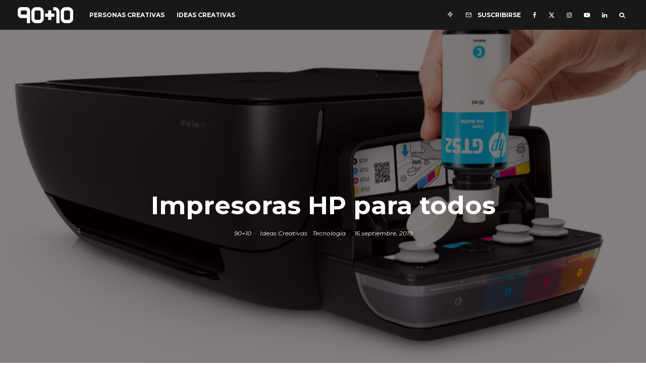

--- FILE ---
content_type: text/html; charset=UTF-8
request_url: https://90mas10.com/2019/09/16/impresoras-hp-para-todos/
body_size: 28545
content:
<!DOCTYPE html>
<html lang="es">
<head>
	<meta charset="UTF-8">
			<meta name="viewport" content="width=device-width, initial-scale=1">
		<link rel="profile" href="http://gmpg.org/xfn/11">
		<meta name="theme-color" content="#f7d40e">
	<meta name='robots' content='index, follow, max-image-preview:large, max-snippet:-1, max-video-preview:-1' />
	<style>img:is([sizes="auto" i], [sizes^="auto," i]) { contain-intrinsic-size: 3000px 1500px }</style>
	
	<!-- This site is optimized with the Yoast SEO plugin v26.8 - https://yoast.com/product/yoast-seo-wordpress/ -->
	<title>Impresoras HP para todos</title>
	<meta name="description" content="HP presentó su portfolio de impresión, diseñado para todo tipo de usuario: desde microempresas, a emprendedores y hogar. Soluciones pensadas para todos." />
	<link rel="canonical" href="https://90mas10.com/2019/09/16/impresoras-hp-para-todos/" />
	<meta property="og:locale" content="es_ES" />
	<meta property="og:type" content="article" />
	<meta property="og:title" content="Impresoras HP para todos" />
	<meta property="og:description" content="HP presentó su portfolio de impresión, diseñado para todo tipo de usuario: desde microempresas, a emprendedores y hogar. Soluciones pensadas para todos." />
	<meta property="og:url" content="https://90mas10.com/2019/09/16/impresoras-hp-para-todos/" />
	<meta property="og:site_name" content="Revista 90+10" />
	<meta property="article:published_time" content="2019-09-16T22:09:45+00:00" />
	<meta property="article:modified_time" content="2020-05-29T22:42:16+00:00" />
	<meta property="og:image" content="https://90mas10.com/wp-content/uploads/2020/05/HP-Ink-Tank-415-All-in-One_HP-Ink-Tank-Wireless-415_4.jpg" />
	<meta property="og:image:width" content="1600" />
	<meta property="og:image:height" content="920" />
	<meta property="og:image:type" content="image/jpeg" />
	<meta name="author" content="90+10" />
	<meta name="twitter:card" content="summary_large_image" />
	<meta name="twitter:title" content="Impresoras HP para todos" />
	<meta name="twitter:description" content="HP presentó su portfolio de impresión, diseñado para todo tipo de usuario: desde microempresas, a emprendedores y hogar. Soluciones pensadas para todos." />
	<meta name="twitter:label1" content="Escrito por" />
	<meta name="twitter:data1" content="90+10" />
	<meta name="twitter:label2" content="Tiempo de lectura" />
	<meta name="twitter:data2" content="4 minutos" />
	<script type="application/ld+json" class="yoast-schema-graph">{"@context":"https://schema.org","@graph":[{"@type":"Article","@id":"https://90mas10.com/2019/09/16/impresoras-hp-para-todos/#article","isPartOf":{"@id":"https://90mas10.com/2019/09/16/impresoras-hp-para-todos/"},"author":{"name":"90+10","@id":"https://90mas10.com/#/schema/person/a648b74e35536b204b2485e3b20f470e"},"headline":"Impresoras HP para todos","datePublished":"2019-09-16T22:09:45+00:00","dateModified":"2020-05-29T22:42:16+00:00","mainEntityOfPage":{"@id":"https://90mas10.com/2019/09/16/impresoras-hp-para-todos/"},"wordCount":826,"image":{"@id":"https://90mas10.com/2019/09/16/impresoras-hp-para-todos/#primaryimage"},"thumbnailUrl":"https://90mas10.com/wp-content/uploads/2020/05/HP-Ink-Tank-415-All-in-One_HP-Ink-Tank-Wireless-415_4.jpg","articleSection":["Ideas Creativas","Tecnología"],"inLanguage":"es"},{"@type":"WebPage","@id":"https://90mas10.com/2019/09/16/impresoras-hp-para-todos/","url":"https://90mas10.com/2019/09/16/impresoras-hp-para-todos/","name":"Impresoras HP para todos","isPartOf":{"@id":"https://90mas10.com/#website"},"primaryImageOfPage":{"@id":"https://90mas10.com/2019/09/16/impresoras-hp-para-todos/#primaryimage"},"image":{"@id":"https://90mas10.com/2019/09/16/impresoras-hp-para-todos/#primaryimage"},"thumbnailUrl":"https://90mas10.com/wp-content/uploads/2020/05/HP-Ink-Tank-415-All-in-One_HP-Ink-Tank-Wireless-415_4.jpg","datePublished":"2019-09-16T22:09:45+00:00","dateModified":"2020-05-29T22:42:16+00:00","author":{"@id":"https://90mas10.com/#/schema/person/a648b74e35536b204b2485e3b20f470e"},"description":"HP presentó su portfolio de impresión, diseñado para todo tipo de usuario: desde microempresas, a emprendedores y hogar. Soluciones pensadas para todos.","breadcrumb":{"@id":"https://90mas10.com/2019/09/16/impresoras-hp-para-todos/#breadcrumb"},"inLanguage":"es","potentialAction":[{"@type":"ReadAction","target":["https://90mas10.com/2019/09/16/impresoras-hp-para-todos/"]}]},{"@type":"ImageObject","inLanguage":"es","@id":"https://90mas10.com/2019/09/16/impresoras-hp-para-todos/#primaryimage","url":"https://90mas10.com/wp-content/uploads/2020/05/HP-Ink-Tank-415-All-in-One_HP-Ink-Tank-Wireless-415_4.jpg","contentUrl":"https://90mas10.com/wp-content/uploads/2020/05/HP-Ink-Tank-415-All-in-One_HP-Ink-Tank-Wireless-415_4.jpg","width":1600,"height":920},{"@type":"BreadcrumbList","@id":"https://90mas10.com/2019/09/16/impresoras-hp-para-todos/#breadcrumb","itemListElement":[{"@type":"ListItem","position":1,"name":"Portada","item":"https://90mas10.com/"},{"@type":"ListItem","position":2,"name":"Impresoras HP para todos"}]},{"@type":"WebSite","@id":"https://90mas10.com/#website","url":"https://90mas10.com/","name":"Revista 90+10","description":"Personas e ideas creativas que enriquecen tu mundo","potentialAction":[{"@type":"SearchAction","target":{"@type":"EntryPoint","urlTemplate":"https://90mas10.com/?s={search_term_string}"},"query-input":{"@type":"PropertyValueSpecification","valueRequired":true,"valueName":"search_term_string"}}],"inLanguage":"es"},{"@type":"Person","@id":"https://90mas10.com/#/schema/person/a648b74e35536b204b2485e3b20f470e","name":"90+10","image":{"@type":"ImageObject","inLanguage":"es","@id":"https://90mas10.com/#/schema/person/image/","url":"https://90mas10.com/wp-content/uploads/2020/05/90mas10avatar_negro-100x100.png","contentUrl":"https://90mas10.com/wp-content/uploads/2020/05/90mas10avatar_negro-100x100.png","caption":"90+10"},"description":"90+10 cuenta historias de personas creativas e ideas originales, con una mirada interdisciplinaria sobre la cultura creativa, enfocándose en las manifestaciones del diseño en todas sus variantes, y la forma en que atraviesan el estilo de vida contemporáneo.","url":"https://90mas10.com/author/90mas10/"}]}</script>
	<!-- / Yoast SEO plugin. -->


<link rel='dns-prefetch' href='//www.googletagmanager.com' />
<link rel='dns-prefetch' href='//stats.wp.com' />
<link rel='dns-prefetch' href='//fonts.googleapis.com' />
<link rel="alternate" type="application/rss+xml" title="Revista 90+10 &raquo; Feed" href="https://90mas10.com/feed/" />
<link rel="alternate" type="application/rss+xml" title="Revista 90+10 &raquo; Feed de los comentarios" href="https://90mas10.com/comments/feed/" />
<script type="text/javascript">
/* <![CDATA[ */
window._wpemojiSettings = {"baseUrl":"https:\/\/s.w.org\/images\/core\/emoji\/16.0.1\/72x72\/","ext":".png","svgUrl":"https:\/\/s.w.org\/images\/core\/emoji\/16.0.1\/svg\/","svgExt":".svg","source":{"concatemoji":"https:\/\/90mas10.com\/wp-includes\/js\/wp-emoji-release.min.js?ver=6.8.3"}};
/*! This file is auto-generated */
!function(s,n){var o,i,e;function c(e){try{var t={supportTests:e,timestamp:(new Date).valueOf()};sessionStorage.setItem(o,JSON.stringify(t))}catch(e){}}function p(e,t,n){e.clearRect(0,0,e.canvas.width,e.canvas.height),e.fillText(t,0,0);var t=new Uint32Array(e.getImageData(0,0,e.canvas.width,e.canvas.height).data),a=(e.clearRect(0,0,e.canvas.width,e.canvas.height),e.fillText(n,0,0),new Uint32Array(e.getImageData(0,0,e.canvas.width,e.canvas.height).data));return t.every(function(e,t){return e===a[t]})}function u(e,t){e.clearRect(0,0,e.canvas.width,e.canvas.height),e.fillText(t,0,0);for(var n=e.getImageData(16,16,1,1),a=0;a<n.data.length;a++)if(0!==n.data[a])return!1;return!0}function f(e,t,n,a){switch(t){case"flag":return n(e,"\ud83c\udff3\ufe0f\u200d\u26a7\ufe0f","\ud83c\udff3\ufe0f\u200b\u26a7\ufe0f")?!1:!n(e,"\ud83c\udde8\ud83c\uddf6","\ud83c\udde8\u200b\ud83c\uddf6")&&!n(e,"\ud83c\udff4\udb40\udc67\udb40\udc62\udb40\udc65\udb40\udc6e\udb40\udc67\udb40\udc7f","\ud83c\udff4\u200b\udb40\udc67\u200b\udb40\udc62\u200b\udb40\udc65\u200b\udb40\udc6e\u200b\udb40\udc67\u200b\udb40\udc7f");case"emoji":return!a(e,"\ud83e\udedf")}return!1}function g(e,t,n,a){var r="undefined"!=typeof WorkerGlobalScope&&self instanceof WorkerGlobalScope?new OffscreenCanvas(300,150):s.createElement("canvas"),o=r.getContext("2d",{willReadFrequently:!0}),i=(o.textBaseline="top",o.font="600 32px Arial",{});return e.forEach(function(e){i[e]=t(o,e,n,a)}),i}function t(e){var t=s.createElement("script");t.src=e,t.defer=!0,s.head.appendChild(t)}"undefined"!=typeof Promise&&(o="wpEmojiSettingsSupports",i=["flag","emoji"],n.supports={everything:!0,everythingExceptFlag:!0},e=new Promise(function(e){s.addEventListener("DOMContentLoaded",e,{once:!0})}),new Promise(function(t){var n=function(){try{var e=JSON.parse(sessionStorage.getItem(o));if("object"==typeof e&&"number"==typeof e.timestamp&&(new Date).valueOf()<e.timestamp+604800&&"object"==typeof e.supportTests)return e.supportTests}catch(e){}return null}();if(!n){if("undefined"!=typeof Worker&&"undefined"!=typeof OffscreenCanvas&&"undefined"!=typeof URL&&URL.createObjectURL&&"undefined"!=typeof Blob)try{var e="postMessage("+g.toString()+"("+[JSON.stringify(i),f.toString(),p.toString(),u.toString()].join(",")+"));",a=new Blob([e],{type:"text/javascript"}),r=new Worker(URL.createObjectURL(a),{name:"wpTestEmojiSupports"});return void(r.onmessage=function(e){c(n=e.data),r.terminate(),t(n)})}catch(e){}c(n=g(i,f,p,u))}t(n)}).then(function(e){for(var t in e)n.supports[t]=e[t],n.supports.everything=n.supports.everything&&n.supports[t],"flag"!==t&&(n.supports.everythingExceptFlag=n.supports.everythingExceptFlag&&n.supports[t]);n.supports.everythingExceptFlag=n.supports.everythingExceptFlag&&!n.supports.flag,n.DOMReady=!1,n.readyCallback=function(){n.DOMReady=!0}}).then(function(){return e}).then(function(){var e;n.supports.everything||(n.readyCallback(),(e=n.source||{}).concatemoji?t(e.concatemoji):e.wpemoji&&e.twemoji&&(t(e.twemoji),t(e.wpemoji)))}))}((window,document),window._wpemojiSettings);
/* ]]> */
</script>
<style id='wp-emoji-styles-inline-css' type='text/css'>

	img.wp-smiley, img.emoji {
		display: inline !important;
		border: none !important;
		box-shadow: none !important;
		height: 1em !important;
		width: 1em !important;
		margin: 0 0.07em !important;
		vertical-align: -0.1em !important;
		background: none !important;
		padding: 0 !important;
	}
</style>
<link rel='stylesheet' id='wp-block-library-css' href='https://90mas10.com/wp-includes/css/dist/block-library/style.min.css?ver=6.8.3' type='text/css' media='all' />
<style id='classic-theme-styles-inline-css' type='text/css'>
/*! This file is auto-generated */
.wp-block-button__link{color:#fff;background-color:#32373c;border-radius:9999px;box-shadow:none;text-decoration:none;padding:calc(.667em + 2px) calc(1.333em + 2px);font-size:1.125em}.wp-block-file__button{background:#32373c;color:#fff;text-decoration:none}
</style>
<link rel='stylesheet' id='mediaelement-css' href='https://90mas10.com/wp-includes/js/mediaelement/mediaelementplayer-legacy.min.css?ver=4.2.17' type='text/css' media='all' />
<link rel='stylesheet' id='wp-mediaelement-css' href='https://90mas10.com/wp-includes/js/mediaelement/wp-mediaelement.min.css?ver=6.8.3' type='text/css' media='all' />
<style id='jetpack-sharing-buttons-style-inline-css' type='text/css'>
.jetpack-sharing-buttons__services-list{display:flex;flex-direction:row;flex-wrap:wrap;gap:0;list-style-type:none;margin:5px;padding:0}.jetpack-sharing-buttons__services-list.has-small-icon-size{font-size:12px}.jetpack-sharing-buttons__services-list.has-normal-icon-size{font-size:16px}.jetpack-sharing-buttons__services-list.has-large-icon-size{font-size:24px}.jetpack-sharing-buttons__services-list.has-huge-icon-size{font-size:36px}@media print{.jetpack-sharing-buttons__services-list{display:none!important}}.editor-styles-wrapper .wp-block-jetpack-sharing-buttons{gap:0;padding-inline-start:0}ul.jetpack-sharing-buttons__services-list.has-background{padding:1.25em 2.375em}
</style>
<link rel='stylesheet' id='coblocks-frontend-css' href='https://90mas10.com/wp-content/plugins/coblocks/dist/style-coblocks-1.css?ver=3.1.16' type='text/css' media='all' />
<link rel='stylesheet' id='coblocks-extensions-css' href='https://90mas10.com/wp-content/plugins/coblocks/dist/style-coblocks-extensions.css?ver=3.1.16' type='text/css' media='all' />
<link rel='stylesheet' id='coblocks-animation-css' href='https://90mas10.com/wp-content/plugins/coblocks/dist/style-coblocks-animation.css?ver=2677611078ee87eb3b1c' type='text/css' media='all' />
<style id='global-styles-inline-css' type='text/css'>
:root{--wp--preset--aspect-ratio--square: 1;--wp--preset--aspect-ratio--4-3: 4/3;--wp--preset--aspect-ratio--3-4: 3/4;--wp--preset--aspect-ratio--3-2: 3/2;--wp--preset--aspect-ratio--2-3: 2/3;--wp--preset--aspect-ratio--16-9: 16/9;--wp--preset--aspect-ratio--9-16: 9/16;--wp--preset--color--black: #000000;--wp--preset--color--cyan-bluish-gray: #abb8c3;--wp--preset--color--white: #ffffff;--wp--preset--color--pale-pink: #f78da7;--wp--preset--color--vivid-red: #cf2e2e;--wp--preset--color--luminous-vivid-orange: #ff6900;--wp--preset--color--luminous-vivid-amber: #fcb900;--wp--preset--color--light-green-cyan: #7bdcb5;--wp--preset--color--vivid-green-cyan: #00d084;--wp--preset--color--pale-cyan-blue: #8ed1fc;--wp--preset--color--vivid-cyan-blue: #0693e3;--wp--preset--color--vivid-purple: #9b51e0;--wp--preset--gradient--vivid-cyan-blue-to-vivid-purple: linear-gradient(135deg,rgba(6,147,227,1) 0%,rgb(155,81,224) 100%);--wp--preset--gradient--light-green-cyan-to-vivid-green-cyan: linear-gradient(135deg,rgb(122,220,180) 0%,rgb(0,208,130) 100%);--wp--preset--gradient--luminous-vivid-amber-to-luminous-vivid-orange: linear-gradient(135deg,rgba(252,185,0,1) 0%,rgba(255,105,0,1) 100%);--wp--preset--gradient--luminous-vivid-orange-to-vivid-red: linear-gradient(135deg,rgba(255,105,0,1) 0%,rgb(207,46,46) 100%);--wp--preset--gradient--very-light-gray-to-cyan-bluish-gray: linear-gradient(135deg,rgb(238,238,238) 0%,rgb(169,184,195) 100%);--wp--preset--gradient--cool-to-warm-spectrum: linear-gradient(135deg,rgb(74,234,220) 0%,rgb(151,120,209) 20%,rgb(207,42,186) 40%,rgb(238,44,130) 60%,rgb(251,105,98) 80%,rgb(254,248,76) 100%);--wp--preset--gradient--blush-light-purple: linear-gradient(135deg,rgb(255,206,236) 0%,rgb(152,150,240) 100%);--wp--preset--gradient--blush-bordeaux: linear-gradient(135deg,rgb(254,205,165) 0%,rgb(254,45,45) 50%,rgb(107,0,62) 100%);--wp--preset--gradient--luminous-dusk: linear-gradient(135deg,rgb(255,203,112) 0%,rgb(199,81,192) 50%,rgb(65,88,208) 100%);--wp--preset--gradient--pale-ocean: linear-gradient(135deg,rgb(255,245,203) 0%,rgb(182,227,212) 50%,rgb(51,167,181) 100%);--wp--preset--gradient--electric-grass: linear-gradient(135deg,rgb(202,248,128) 0%,rgb(113,206,126) 100%);--wp--preset--gradient--midnight: linear-gradient(135deg,rgb(2,3,129) 0%,rgb(40,116,252) 100%);--wp--preset--font-size--small: 13px;--wp--preset--font-size--medium: 20px;--wp--preset--font-size--large: 36px;--wp--preset--font-size--x-large: 42px;--wp--preset--spacing--20: 0.44rem;--wp--preset--spacing--30: 0.67rem;--wp--preset--spacing--40: 1rem;--wp--preset--spacing--50: 1.5rem;--wp--preset--spacing--60: 2.25rem;--wp--preset--spacing--70: 3.38rem;--wp--preset--spacing--80: 5.06rem;--wp--preset--shadow--natural: 6px 6px 9px rgba(0, 0, 0, 0.2);--wp--preset--shadow--deep: 12px 12px 50px rgba(0, 0, 0, 0.4);--wp--preset--shadow--sharp: 6px 6px 0px rgba(0, 0, 0, 0.2);--wp--preset--shadow--outlined: 6px 6px 0px -3px rgba(255, 255, 255, 1), 6px 6px rgba(0, 0, 0, 1);--wp--preset--shadow--crisp: 6px 6px 0px rgba(0, 0, 0, 1);}:where(.is-layout-flex){gap: 0.5em;}:where(.is-layout-grid){gap: 0.5em;}body .is-layout-flex{display: flex;}.is-layout-flex{flex-wrap: wrap;align-items: center;}.is-layout-flex > :is(*, div){margin: 0;}body .is-layout-grid{display: grid;}.is-layout-grid > :is(*, div){margin: 0;}:where(.wp-block-columns.is-layout-flex){gap: 2em;}:where(.wp-block-columns.is-layout-grid){gap: 2em;}:where(.wp-block-post-template.is-layout-flex){gap: 1.25em;}:where(.wp-block-post-template.is-layout-grid){gap: 1.25em;}.has-black-color{color: var(--wp--preset--color--black) !important;}.has-cyan-bluish-gray-color{color: var(--wp--preset--color--cyan-bluish-gray) !important;}.has-white-color{color: var(--wp--preset--color--white) !important;}.has-pale-pink-color{color: var(--wp--preset--color--pale-pink) !important;}.has-vivid-red-color{color: var(--wp--preset--color--vivid-red) !important;}.has-luminous-vivid-orange-color{color: var(--wp--preset--color--luminous-vivid-orange) !important;}.has-luminous-vivid-amber-color{color: var(--wp--preset--color--luminous-vivid-amber) !important;}.has-light-green-cyan-color{color: var(--wp--preset--color--light-green-cyan) !important;}.has-vivid-green-cyan-color{color: var(--wp--preset--color--vivid-green-cyan) !important;}.has-pale-cyan-blue-color{color: var(--wp--preset--color--pale-cyan-blue) !important;}.has-vivid-cyan-blue-color{color: var(--wp--preset--color--vivid-cyan-blue) !important;}.has-vivid-purple-color{color: var(--wp--preset--color--vivid-purple) !important;}.has-black-background-color{background-color: var(--wp--preset--color--black) !important;}.has-cyan-bluish-gray-background-color{background-color: var(--wp--preset--color--cyan-bluish-gray) !important;}.has-white-background-color{background-color: var(--wp--preset--color--white) !important;}.has-pale-pink-background-color{background-color: var(--wp--preset--color--pale-pink) !important;}.has-vivid-red-background-color{background-color: var(--wp--preset--color--vivid-red) !important;}.has-luminous-vivid-orange-background-color{background-color: var(--wp--preset--color--luminous-vivid-orange) !important;}.has-luminous-vivid-amber-background-color{background-color: var(--wp--preset--color--luminous-vivid-amber) !important;}.has-light-green-cyan-background-color{background-color: var(--wp--preset--color--light-green-cyan) !important;}.has-vivid-green-cyan-background-color{background-color: var(--wp--preset--color--vivid-green-cyan) !important;}.has-pale-cyan-blue-background-color{background-color: var(--wp--preset--color--pale-cyan-blue) !important;}.has-vivid-cyan-blue-background-color{background-color: var(--wp--preset--color--vivid-cyan-blue) !important;}.has-vivid-purple-background-color{background-color: var(--wp--preset--color--vivid-purple) !important;}.has-black-border-color{border-color: var(--wp--preset--color--black) !important;}.has-cyan-bluish-gray-border-color{border-color: var(--wp--preset--color--cyan-bluish-gray) !important;}.has-white-border-color{border-color: var(--wp--preset--color--white) !important;}.has-pale-pink-border-color{border-color: var(--wp--preset--color--pale-pink) !important;}.has-vivid-red-border-color{border-color: var(--wp--preset--color--vivid-red) !important;}.has-luminous-vivid-orange-border-color{border-color: var(--wp--preset--color--luminous-vivid-orange) !important;}.has-luminous-vivid-amber-border-color{border-color: var(--wp--preset--color--luminous-vivid-amber) !important;}.has-light-green-cyan-border-color{border-color: var(--wp--preset--color--light-green-cyan) !important;}.has-vivid-green-cyan-border-color{border-color: var(--wp--preset--color--vivid-green-cyan) !important;}.has-pale-cyan-blue-border-color{border-color: var(--wp--preset--color--pale-cyan-blue) !important;}.has-vivid-cyan-blue-border-color{border-color: var(--wp--preset--color--vivid-cyan-blue) !important;}.has-vivid-purple-border-color{border-color: var(--wp--preset--color--vivid-purple) !important;}.has-vivid-cyan-blue-to-vivid-purple-gradient-background{background: var(--wp--preset--gradient--vivid-cyan-blue-to-vivid-purple) !important;}.has-light-green-cyan-to-vivid-green-cyan-gradient-background{background: var(--wp--preset--gradient--light-green-cyan-to-vivid-green-cyan) !important;}.has-luminous-vivid-amber-to-luminous-vivid-orange-gradient-background{background: var(--wp--preset--gradient--luminous-vivid-amber-to-luminous-vivid-orange) !important;}.has-luminous-vivid-orange-to-vivid-red-gradient-background{background: var(--wp--preset--gradient--luminous-vivid-orange-to-vivid-red) !important;}.has-very-light-gray-to-cyan-bluish-gray-gradient-background{background: var(--wp--preset--gradient--very-light-gray-to-cyan-bluish-gray) !important;}.has-cool-to-warm-spectrum-gradient-background{background: var(--wp--preset--gradient--cool-to-warm-spectrum) !important;}.has-blush-light-purple-gradient-background{background: var(--wp--preset--gradient--blush-light-purple) !important;}.has-blush-bordeaux-gradient-background{background: var(--wp--preset--gradient--blush-bordeaux) !important;}.has-luminous-dusk-gradient-background{background: var(--wp--preset--gradient--luminous-dusk) !important;}.has-pale-ocean-gradient-background{background: var(--wp--preset--gradient--pale-ocean) !important;}.has-electric-grass-gradient-background{background: var(--wp--preset--gradient--electric-grass) !important;}.has-midnight-gradient-background{background: var(--wp--preset--gradient--midnight) !important;}.has-small-font-size{font-size: var(--wp--preset--font-size--small) !important;}.has-medium-font-size{font-size: var(--wp--preset--font-size--medium) !important;}.has-large-font-size{font-size: var(--wp--preset--font-size--large) !important;}.has-x-large-font-size{font-size: var(--wp--preset--font-size--x-large) !important;}
:where(.wp-block-post-template.is-layout-flex){gap: 1.25em;}:where(.wp-block-post-template.is-layout-grid){gap: 1.25em;}
:where(.wp-block-columns.is-layout-flex){gap: 2em;}:where(.wp-block-columns.is-layout-grid){gap: 2em;}
:root :where(.wp-block-pullquote){font-size: 1.5em;line-height: 1.6;}
</style>
<link rel='stylesheet' id='ppress-frontend-css' href='https://90mas10.com/wp-content/plugins/wp-user-avatar/assets/css/frontend.min.css?ver=4.16.8' type='text/css' media='all' />
<link rel='stylesheet' id='ppress-flatpickr-css' href='https://90mas10.com/wp-content/plugins/wp-user-avatar/assets/flatpickr/flatpickr.min.css?ver=4.16.8' type='text/css' media='all' />
<link rel='stylesheet' id='ppress-select2-css' href='https://90mas10.com/wp-content/plugins/wp-user-avatar/assets/select2/select2.min.css?ver=6.8.3' type='text/css' media='all' />
<link rel='stylesheet' id='wp-components-css' href='https://90mas10.com/wp-includes/css/dist/components/style.min.css?ver=6.8.3' type='text/css' media='all' />
<link rel='stylesheet' id='godaddy-styles-css' href='https://90mas10.com/wp-content/mu-plugins/vendor/wpex/godaddy-launch/includes/Dependencies/GoDaddy/Styles/build/latest.css?ver=2.0.2' type='text/css' media='all' />
<link rel='stylesheet' id='zeen-style-css' href='https://90mas10.com/wp-content/themes/zeen/assets/css/style.min.css?ver=1743622049' type='text/css' media='all' />
<style id='zeen-style-inline-css' type='text/css'>
.content-bg, .block-skin-5:not(.skin-inner), .block-skin-5.skin-inner > .tipi-row-inner-style, .article-layout-skin-1.title-cut-bl .hero-wrap .meta:before, .article-layout-skin-1.title-cut-bc .hero-wrap .meta:before, .article-layout-skin-1.title-cut-bl .hero-wrap .share-it:before, .article-layout-skin-1.title-cut-bc .hero-wrap .share-it:before, .standard-archive .page-header, .skin-dark .flickity-viewport, .zeen__var__options label { background: #ffffff;}a.zeen-pin-it{position: absolute}.background.mask {background-color: transparent}.side-author__wrap .mask a {display:inline-block;height:70px}.timed-pup,.modal-wrap {position:fixed;visibility:hidden}.to-top__fixed .to-top a{background-color:#000000; color: #fff}.site-inner { background-color: #fff; }.splitter svg g { fill: #fff; }.inline-post .block article .title { font-size: 20px;}.fontfam-1 { font-family: 'Montserrat',sans-serif!important;}input,input[type="number"],.body-f1, .quotes-f1 blockquote, .quotes-f1 q, .by-f1 .byline, .sub-f1 .subtitle, .wh-f1 .widget-title, .headings-f1 h1, .headings-f1 h2, .headings-f1 h3, .headings-f1 h4, .headings-f1 h5, .headings-f1 h6, .font-1, div.jvectormap-tip {font-family:'Montserrat',sans-serif;font-weight: 700;font-style: normal;}.fontfam-2 { font-family:'Lora',serif!important; }input[type=submit], button, .tipi-button,.button,.wpcf7-submit,.button__back__home,.body-f2, .quotes-f2 blockquote, .quotes-f2 q, .by-f2 .byline, .sub-f2 .subtitle, .wh-f2 .widget-title, .headings-f2 h1, .headings-f2 h2, .headings-f2 h3, .headings-f2 h4, .headings-f2 h5, .headings-f2 h6, .font-2 {font-family:'Lora',serif;font-weight: 400;font-style: normal;}.fontfam-3 { font-family:'Montserrat',sans-serif!important;}.body-f3, .quotes-f3 blockquote, .quotes-f3 q, .by-f3 .byline, .sub-f3 .subtitle, .wh-f3 .widget-title, .headings-f3 h1, .headings-f3 h2, .headings-f3 h3, .headings-f3 h4, .headings-f3 h5, .headings-f3 h6, .font-3 {font-family:'Montserrat',sans-serif;font-style: italic;font-weight: 100;}.tipi-row, .tipi-builder-on .contents-wrap > p { max-width: 1920px ; }.slider-columns--3 article { width: 590px }.slider-columns--2 article { width: 900px }.slider-columns--4 article { width: 435px }.single .site-content .tipi-row { max-width: 1920px ; }.single-product .site-content .tipi-row { max-width: 1920px ; }.date--secondary { color: #f8d92f; }.date--main { color: #f8d92f; }.global-accent-border { border-color: #f7d40e; }.trending-accent-border { border-color: #f7d40e; }.trending-accent-bg { border-color: #f7d40e; }.wpcf7-submit, .tipi-button.block-loader { background: #18181e; }.wpcf7-submit:hover, .tipi-button.block-loader:hover { background: #111; }.tipi-button.block-loader { color: #fff!important; }.wpcf7-submit { background: #18181e; }.wpcf7-submit:hover { background: #111; }.global-accent-bg, .icon-base-2:hover .icon-bg, #progress { background-color: #f7d40e; }.global-accent-text, .mm-submenu-2 .mm-51 .menu-wrap > .sub-menu > li > a { color: #f7d40e; }body { color:#444;}.excerpt { color:#444;}.mode--alt--b .excerpt, .block-skin-2 .excerpt, .block-skin-2 .preview-classic .custom-button__fill-2 { color:#888!important;}.read-more-wrap { color:#767676;}.logo-fallback a { color:#000!important;}.site-mob-header .logo-fallback a { color:#000!important;}blockquote:not(.comment-excerpt) { color:#111;}.mode--alt--b blockquote:not(.comment-excerpt), .mode--alt--b .block-skin-0.block-wrap-quote .block-wrap-quote blockquote:not(.comment-excerpt), .mode--alt--b .block-skin-0.block-wrap-quote .block-wrap-quote blockquote:not(.comment-excerpt) span { color:#fff!important;}.byline, .byline a { color:#888;}.mode--alt--b .block-wrap-classic .byline, .mode--alt--b .block-wrap-classic .byline a, .mode--alt--b .block-wrap-thumbnail .byline, .mode--alt--b .block-wrap-thumbnail .byline a, .block-skin-2 .byline a, .block-skin-2 .byline { color:#888;}.preview-classic .meta .title, .preview-thumbnail .meta .title,.preview-56 .meta .title{ color:#111;}h1, h2, h3, h4, h5, h6, .block-title { color:#111;}.sidebar-widget  .widget-title { color:#111!important;}.link-color-wrap a, .woocommerce-Tabs-panel--description a { color: #0c75d1; }.mode--alt--b .link-color-wrap a, .mode--alt--b .woocommerce-Tabs-panel--description a { color: #888888; }.copyright, .site-footer .bg-area-inner .copyright a { color: #8e8e8e; }.link-color-wrap a:hover { color: #0c75d1; }.mode--alt--b .link-color-wrap a:hover { color: #555555; }body{line-height:1.66}input[type=submit], button, .tipi-button,.button,.wpcf7-submit,.button__back__home{letter-spacing:0.03em}.sub-menu a:not(.tipi-button){letter-spacing:0.1em}.widget-title{letter-spacing:0.15em}html, body{font-size:15px}.byline{font-size:12px}input[type=submit], button, .tipi-button,.button,.wpcf7-submit,.button__back__home{font-size:11px}.excerpt{font-size:15px}.logo-fallback, .secondary-wrap .logo-fallback a{font-size:22px}.logo span{font-size:12px}.breadcrumbs{font-size:10px}.hero-meta.tipi-s-typo .title{font-size:20px}.hero-meta.tipi-s-typo .subtitle{font-size:15px}.hero-meta.tipi-m-typo .title{font-size:20px}.hero-meta.tipi-m-typo .subtitle{font-size:15px}.hero-meta.tipi-xl-typo .title{font-size:20px}.hero-meta.tipi-xl-typo .subtitle{font-size:15px}.block-html-content h1, .single-content .entry-content h1{font-size:20px}.block-html-content h2, .single-content .entry-content h2{font-size:20px}.block-html-content h3, .single-content .entry-content h3{font-size:20px}.block-html-content h4, .single-content .entry-content h4{font-size:20px}.block-html-content h5, .single-content .entry-content h5{font-size:18px}.footer-block-links{font-size:8px}blockquote, q{font-size:20px}.site-footer .copyright{font-size:12px}.footer-navigation{font-size:12px}.site-footer .menu-icons{font-size:12px}.block-title, .page-title{font-size:24px}.block-subtitle{font-size:18px}.block-col-self .preview-2 .title{font-size:22px}.block-wrap-classic .tipi-m-typo .title-wrap .title{font-size:22px}.tipi-s-typo .title, .ppl-s-3 .tipi-s-typo .title, .zeen-col--wide .ppl-s-3 .tipi-s-typo .title, .preview-1 .title, .preview-21:not(.tipi-xs-typo) .title{font-size:22px}.tipi-xs-typo .title, .tipi-basket-wrap .basket-item .title{font-size:15px}.meta .read-more-wrap{font-size:11px}.widget-title{font-size:12px}.split-1:not(.preview-thumbnail) .mask{-webkit-flex: 0 0 calc( 34% - 15px);
					-ms-flex: 0 0 calc( 34% - 15px);
					flex: 0 0 calc( 34% - 15px);
					width: calc( 34% - 15px);}.preview-thumbnail .mask{-webkit-flex: 0 0 65px;
					-ms-flex: 0 0 65px;
					flex: 0 0 65px;
					width: 65px;}.footer-lower-area{padding-top:40px}.footer-lower-area{padding-bottom:40px}.footer-upper-area{padding-bottom:40px}.footer-upper-area{padding-top:40px}.footer-widget-wrap{padding-bottom:40px}.footer-widget-wrap{padding-top:40px}.tipi-button-cta-header{font-size:12px}.tipi-button.block-loader, .wpcf7-submit, .mc4wp-form-fields button { font-weight: 700;}.main-navigation .horizontal-menu, .main-navigation .menu-item, .main-navigation .menu-icon .menu-icon--text,  .main-navigation .tipi-i-search span { font-weight: 700;}.secondary-wrap .menu-secondary li, .secondary-wrap .menu-item, .secondary-wrap .menu-icon .menu-icon--text {font-weight: 700;}.footer-lower-area, .footer-lower-area .menu-item, .footer-lower-area .menu-icon span {font-weight: 700;}.widget-title {font-weight: 700!important;}input[type=submit], button, .tipi-button,.button,.wpcf7-submit,.button__back__home{ text-transform: uppercase; }.entry-title{ text-transform: none; }.logo-fallback{ text-transform: none; }.block-wrap-slider .title-wrap .title{ text-transform: none; }.block-wrap-grid .title-wrap .title, .tile-design-4 .meta .title-wrap .title{ text-transform: none; }.block-wrap-classic .title-wrap .title{ text-transform: none; }.block-title{ text-transform: none; }.meta .excerpt .read-more{ text-transform: uppercase; }.preview-grid .read-more{ text-transform: uppercase; }.block-subtitle{ text-transform: none; }.byline{ text-transform: none; }.widget-title{ text-transform: none; }.main-navigation .menu-item, .main-navigation .menu-icon .menu-icon--text{ text-transform: uppercase; }.secondary-navigation, .secondary-wrap .menu-icon .menu-icon--text{ text-transform: uppercase; }.footer-lower-area .menu-item, .footer-lower-area .menu-icon span{ text-transform: uppercase; }.sub-menu a:not(.tipi-button){ text-transform: none; }.site-mob-header .menu-item, .site-mob-header .menu-icon span{ text-transform: uppercase; }.single-content .entry-content h1, .single-content .entry-content h2, .single-content .entry-content h3, .single-content .entry-content h4, .single-content .entry-content h5, .single-content .entry-content h6, .meta__full h1, .meta__full h2, .meta__full h3, .meta__full h4, .meta__full h5, .bbp__thread__title{ text-transform: none; }.mm-submenu-2 .mm-11 .menu-wrap > *, .mm-submenu-2 .mm-31 .menu-wrap > *, .mm-submenu-2 .mm-21 .menu-wrap > *, .mm-submenu-2 .mm-51 .menu-wrap > *  { border-top: 3px solid transparent; }.separation-border { margin-bottom: 30px; }.load-more-wrap-1 { padding-top: 30px; }.block-wrap-classic .inf-spacer + .block:not(.block-62) { margin-top: 30px; }.block-title-wrap-style .block-title:after, .block-title-wrap-style .block-title:before { border-top: 1px #eee solid;}.separation-border-v { background: #eee;}.separation-border-v { height: calc( 100% -  30px - 1px); }@media only screen and (max-width: 480px) {.separation-border { margin-bottom: 30px;}}.sidebar-wrap .sidebar { padding-right: 30px; padding-left: 30px; padding-top:0px; padding-bottom:0px; }.sidebar-left .sidebar-wrap .sidebar { padding-right: 30px; padding-left: 30px; }@media only screen and (min-width: 481px) {}@media only screen and (max-width: 859px) {.mobile__design--side .mask {
		width: calc( 34% - 15px);
	}}@media only screen and (min-width: 860px) {input[type=submit], button, .tipi-button,.button,.wpcf7-submit,.button__back__home{letter-spacing:0.09em}.hero-meta.tipi-s-typo .title{font-size:30px}.hero-meta.tipi-s-typo .subtitle{font-size:18px}.hero-meta.tipi-m-typo .title{font-size:30px}.hero-meta.tipi-m-typo .subtitle{font-size:18px}.hero-meta.tipi-xl-typo .title{font-size:30px}.hero-meta.tipi-xl-typo .subtitle{font-size:18px}.block-html-content h1, .single-content .entry-content h1{font-size:30px}.block-html-content h2, .single-content .entry-content h2{font-size:30px}.block-html-content h3, .single-content .entry-content h3{font-size:24px}.block-html-content h4, .single-content .entry-content h4{font-size:24px}blockquote, q{font-size:25px}.main-navigation, .main-navigation .menu-icon--text{font-size:12px}.sub-menu a:not(.tipi-button){font-size:12px}.main-navigation .menu-icon, .main-navigation .trending-icon-solo{font-size:12px}.secondary-wrap-v .standard-drop>a,.secondary-wrap, .secondary-wrap a, .secondary-wrap .menu-icon--text{font-size:11px}.secondary-wrap .menu-icon, .secondary-wrap .menu-icon a, .secondary-wrap .trending-icon-solo{font-size:13px}.layout-side-info .details{width:130px;float:left}.title-contrast .hero-wrap { height: calc( 100vh - 110px ); }.block-col-self .block-71 .tipi-s-typo .title { font-size: 18px; }.zeen-col--narrow .block-wrap-classic .tipi-m-typo .title-wrap .title { font-size: 18px; }.mode--alt--b .footer-widget-area:not(.footer-widget-area-1) + .footer-lower-area { border-top:1px #333333 solid ; }.footer-widget-wrap { border-right:1px #333333 solid ; }.footer-widget-wrap .widget_search form, .footer-widget-wrap select { border-color:#333333; }.footer-widget-wrap .zeen-widget { border-bottom:1px #333333 solid ; }.footer-widget-wrap .zeen-widget .preview-thumbnail { border-bottom-color: #333333;}.secondary-wrap .menu-padding, .secondary-wrap .ul-padding > li > a {
			padding-top: 0px;
			padding-bottom: 0px;
		}}@media only screen and (min-width: 1240px) {.hero-l .single-content {padding-top: 45px}html, body{font-size:17px}.logo-fallback, .secondary-wrap .logo-fallback a{font-size:30px}.hero-meta.tipi-s-typo .title{font-size:36px}.hero-meta.tipi-m-typo .title{font-size:44px}.hero-meta.tipi-xl-typo .title{font-size:50px}.block-html-content h1, .single-content .entry-content h1{font-size:44px}.block-html-content h2, .single-content .entry-content h2{font-size:40px}.block-html-content h3, .single-content .entry-content h3{font-size:30px}.block-html-content h4, .single-content .entry-content h4{font-size:20px}.block-title, .page-title{font-size:40px}.block-subtitle{font-size:20px}.block-col-self .preview-2 .title{font-size:36px}.block-wrap-classic .tipi-m-typo .title-wrap .title{font-size:30px}.tipi-s-typo .title, .ppl-s-3 .tipi-s-typo .title, .zeen-col--wide .ppl-s-3 .tipi-s-typo .title, .preview-1 .title, .preview-21:not(.tipi-xs-typo) .title{font-size:24px}.split-1:not(.preview-thumbnail) .mask{-webkit-flex: 0 0 calc( 50% - 15px);
					-ms-flex: 0 0 calc( 50% - 15px);
					flex: 0 0 calc( 50% - 15px);
					width: calc( 50% - 15px);}.footer-lower-area{padding-top:50px}.footer-lower-area{padding-bottom:50px}.footer-upper-area{padding-bottom:50px}.footer-upper-area{padding-top:50px}.footer-widget-wrap{padding-bottom:50px}.footer-widget-wrap{padding-top:50px}}.main-menu-bar-color-1 .current-menu-item > a, .main-menu-bar-color-1 .menu-main-menu > .dropper.active:not(.current-menu-item) > a { background-color: #111;}.site-header a { color: #ffffff; }.site-skin-3.content-subscribe, .site-skin-3.content-subscribe .subtitle, .site-skin-3.content-subscribe input, .site-skin-3.content-subscribe h2 { color: #fff; } .site-skin-3.content-subscribe input[type="email"] { border-color: #fff; }.footer-widget-wrap .widget_search form { border-color:#333; }.sidebar-wrap .sidebar { border:1px #ddd solid ; }.content-area .zeen-widget { border: 0 #ddd solid ; border-width: 0 0 1px 0; }.content-area .zeen-widget { padding:30px 0px 30px; }.grid-image-1 .mask-overlay { background-color: #1a1d1e ; }.with-fi.preview-grid,.with-fi.preview-grid .byline,.with-fi.preview-grid .subtitle, .with-fi.preview-grid a { color: #fff; }.preview-grid .mask-overlay { opacity: 0.2 ; }@media (pointer: fine) {.preview-grid:hover .mask-overlay { opacity: 0.6 ; }}.slider-image-1 .mask-overlay { background-color: #1a1d1e ; }.with-fi.preview-slider-overlay,.with-fi.preview-slider-overlay .byline,.with-fi.preview-slider-overlay .subtitle, .with-fi.preview-slider-overlay a { color: #fff; }.preview-slider-overlay .mask-overlay { opacity: 0.2 ; }@media (pointer: fine) {.preview-slider-overlay:hover .mask-overlay { opacity: 0.6 ; }}.logo-main .logo-subtitle { color: #111; }.site-footer .footer-widget-bg-area, .site-footer .footer-widget-bg-area .woo-product-rating span, .site-footer .footer-widget-bg-area .stack-design-3 .meta { background-color: #272727; }.site-footer .footer-widget-bg-area .background { background-image: none; opacity: 1; }.site-footer .footer-widget-bg-area .block-skin-0 .tipi-arrow { color:#dddede; border-color:#dddede; }.site-footer .footer-widget-bg-area .block-skin-0 .tipi-arrow i:after{ background:#dddede; }.site-footer .footer-widget-bg-area,.site-footer .footer-widget-bg-area .byline,.site-footer .footer-widget-bg-area a,.site-footer .footer-widget-bg-area .widget_search form *,.site-footer .footer-widget-bg-area h3,.site-footer .footer-widget-bg-area .widget-title { color:#dddede; }.site-footer .footer-widget-bg-area .tipi-spin.tipi-row-inner-style:before { border-color:#dddede; }.content-subscribe .bg-area { background-image: linear-gradient(130deg, #272727 0%, #000000 80%);  }.content-subscribe .bg-area .background { opacity: 1; }.content-subscribe .bg-area,.content-subscribe .bg-area .byline,.content-subscribe .bg-area a,.content-subscribe .bg-area .widget_search form *,.content-subscribe .bg-area h3,.content-subscribe .bg-area .widget-title { color:#fff; }.content-subscribe .bg-area .tipi-spin.tipi-row-inner-style:before { border-color:#fff; }.main-navigation, .main-navigation .menu-icon--text { color: #ffffff; }.main-navigation .horizontal-menu>li>a { padding-left: 12px; padding-right: 12px; }#progress { background-color: #f7d40e; }.main-navigation .horizontal-menu .drop, .main-navigation .horizontal-menu > li > a, .date--main {
			padding-top: 20px;
			padding-bottom: 20px;
		}.site-mob-header .menu-icon { font-size: 13px; }.secondary-wrap-v .standard-drop>a,.secondary-wrap, .secondary-wrap a, .secondary-wrap .menu-icon--text { color: #fff; }.secondary-wrap .menu-secondary > li > a, .secondary-icons li > a { padding-left: 7px; padding-right: 7px; }.mc4wp-form-fields input[type=submit], .mc4wp-form-fields button, #subscribe-submit input[type=submit], .subscribe-wrap input[type=submit] {color: #ffffff;background-image: linear-gradient(130deg, #121212 0%, #000000 80%);}.site-mob-header:not(.site-mob-header-11) .header-padding .logo-main-wrap, .site-mob-header:not(.site-mob-header-11) .header-padding .icons-wrap a, .site-mob-header-11 .header-padding {
		padding-top: 20px;
		padding-bottom: 20px;
	}.site-header .header-padding {
		padding-top:0px;
		padding-bottom:0px;
	}@media only screen and (min-width: 860px){.tipi-m-0 {display: none}}
</style>
<link rel='stylesheet' id='zeen-child-style-css' href='https://90mas10.com/wp-content/themes/zeen-child/style.css?ver=4.5.6' type='text/css' media='all' />
<link rel='stylesheet' id='zeen-fonts-css' href='https://fonts.googleapis.com/css?family=Montserrat%3A700%2Citalic%2C400%7CLora%3A400%2C700%7CMontserrat%3A100italic%2C700&#038;subset=latin&#038;display=swap' type='text/css' media='all' />
<link rel='stylesheet' id='photoswipe-css' href='https://90mas10.com/wp-content/themes/zeen/assets/css/photoswipe.min.css?ver=4.1.3' type='text/css' media='all' />
<link rel='stylesheet' id='login-with-ajax-css' href='https://90mas10.com/wp-content/plugins/login-with-ajax/templates/widget.css?ver=4.5.1' type='text/css' media='all' />
<script type="text/javascript" src="https://90mas10.com/wp-includes/js/jquery/jquery.min.js?ver=3.7.1" id="jquery-core-js"></script>
<script type="text/javascript" src="https://90mas10.com/wp-includes/js/jquery/jquery-migrate.min.js?ver=3.4.1" id="jquery-migrate-js"></script>
<script type="text/javascript" src="https://90mas10.com/wp-content/plugins/wp-user-avatar/assets/flatpickr/flatpickr.min.js?ver=4.16.8" id="ppress-flatpickr-js"></script>
<script type="text/javascript" src="https://90mas10.com/wp-content/plugins/wp-user-avatar/assets/select2/select2.min.js?ver=4.16.8" id="ppress-select2-js"></script>
<script type="text/javascript" id="login-with-ajax-js-extra">
/* <![CDATA[ */
var LWA = {"ajaxurl":"https:\/\/90mas10.com\/wp-admin\/admin-ajax.php","off":""};
/* ]]> */
</script>
<script type="text/javascript" src="https://90mas10.com/wp-content/themes/zeen/plugins/login-with-ajax/login-with-ajax.js?ver=4.5.1" id="login-with-ajax-js"></script>
<script type="text/javascript" src="https://90mas10.com/wp-content/plugins/login-with-ajax/ajaxify/ajaxify.min.js?ver=4.5.1" id="login-with-ajax-ajaxify-js"></script>

<!-- Fragmento de código de la etiqueta de Google (gtag.js) añadida por Site Kit -->
<!-- Fragmento de código de Google Analytics añadido por Site Kit -->
<script type="text/javascript" src="https://www.googletagmanager.com/gtag/js?id=GT-KFGVJNP" id="google_gtagjs-js" async></script>
<script type="text/javascript" id="google_gtagjs-js-after">
/* <![CDATA[ */
window.dataLayer = window.dataLayer || [];function gtag(){dataLayer.push(arguments);}
gtag("set","linker",{"domains":["90mas10.com"]});
gtag("js", new Date());
gtag("set", "developer_id.dZTNiMT", true);
gtag("config", "GT-KFGVJNP");
 window._googlesitekit = window._googlesitekit || {}; window._googlesitekit.throttledEvents = []; window._googlesitekit.gtagEvent = (name, data) => { var key = JSON.stringify( { name, data } ); if ( !! window._googlesitekit.throttledEvents[ key ] ) { return; } window._googlesitekit.throttledEvents[ key ] = true; setTimeout( () => { delete window._googlesitekit.throttledEvents[ key ]; }, 5 ); gtag( "event", name, { ...data, event_source: "site-kit" } ); }; 
/* ]]> */
</script>
<link rel="https://api.w.org/" href="https://90mas10.com/wp-json/" /><link rel="alternate" title="JSON" type="application/json" href="https://90mas10.com/wp-json/wp/v2/posts/57984" /><link rel="EditURI" type="application/rsd+xml" title="RSD" href="https://90mas10.com/xmlrpc.php?rsd" />
<meta name="generator" content="WordPress 6.8.3" />
<link rel='shortlink' href='https://90mas10.com/?p=57984' />
<link rel="alternate" title="oEmbed (JSON)" type="application/json+oembed" href="https://90mas10.com/wp-json/oembed/1.0/embed?url=https%3A%2F%2F90mas10.com%2F2019%2F09%2F16%2Fimpresoras-hp-para-todos%2F" />
<link rel="alternate" title="oEmbed (XML)" type="text/xml+oembed" href="https://90mas10.com/wp-json/oembed/1.0/embed?url=https%3A%2F%2F90mas10.com%2F2019%2F09%2F16%2Fimpresoras-hp-para-todos%2F&#038;format=xml" />
<meta name="generator" content="Site Kit by Google 1.170.0" />	<style>img#wpstats{display:none}</style>
		<link rel="preload" type="font/woff2" as="font" href="https://90mas10.com/wp-content/themes/zeen/assets/css/tipi/tipi.woff2?9oa0lg" crossorigin="anonymous"><link rel="dns-prefetch" href="//fonts.googleapis.com"><link rel="preconnect" href="https://fonts.gstatic.com/" crossorigin="anonymous"><link rel="preload" as="image" href="https://90mas10.com/wp-content/uploads/2020/05/HP-Ink-Tank-415-All-in-One_HP-Ink-Tank-Wireless-415_4.jpg" imagesrcset="https://90mas10.com/wp-content/uploads/2020/05/HP-Ink-Tank-415-All-in-One_HP-Ink-Tank-Wireless-415_4.jpg 1600w, https://90mas10.com/wp-content/uploads/2020/05/HP-Ink-Tank-415-All-in-One_HP-Ink-Tank-Wireless-415_4-300x173.jpg 300w, https://90mas10.com/wp-content/uploads/2020/05/HP-Ink-Tank-415-All-in-One_HP-Ink-Tank-Wireless-415_4-1024x589.jpg 1024w, https://90mas10.com/wp-content/uploads/2020/05/HP-Ink-Tank-415-All-in-One_HP-Ink-Tank-Wireless-415_4-1229x707.jpg 1229w, https://90mas10.com/wp-content/uploads/2020/05/HP-Ink-Tank-415-All-in-One_HP-Ink-Tank-Wireless-415_4-1536x883.jpg 1536w, https://90mas10.com/wp-content/uploads/2020/05/HP-Ink-Tank-415-All-in-One_HP-Ink-Tank-Wireless-415_4-752x432.jpg 752w" imagesizes="(max-width: 1600px) 100vw, 1600px"></head>
<body class="wp-singular post-template-default single single-post postid-57984 single-format-standard wp-theme-zeen wp-child-theme-zeen-child headings-f1 body-f2 sub-f1 quotes-f1 by-f3 wh-f2 block-titles-big block-titles-mid-1 menu-no-color-hover grids-spacing-0 mob-fi-tall modal-skin-2 excerpt-mob-off skin-light read-more-fade footer-widgets-text-white site-mob-menu-a-4 site-mob-menu-1 mm-submenu-1 main-menu-logo-1 body-header-style-4 body-hero-l byline-font-2">
		<div id="page" class="site">
		<div id="mob-line" class="tipi-m-0"></div><header id="mobhead" class="site-header-block site-mob-header tipi-m-0 site-mob-header-1 site-mob-menu-1 sticky-menu-mob sticky-menu-1 sticky-top site-skin-2 site-img-1"><div class="bg-area header-padding tipi-row tipi-vertical-c">
	<ul class="menu-left icons-wrap tipi-vertical-c">
				<li class="menu-icon menu-icon-style-1 menu-icon-search"><a href="#" class="tipi-i-search modal-tr tipi-tip tipi-tip-move" data-title="Buscar" data-type="search"></a></li>
				
	
			
				
	
		</ul>
	<div class="logo-main-wrap logo-mob-wrap">
		<div class="logo logo-mobile"><a href="https://90mas10.com" data-pin-nopin="true"><span class="logo-img"><img src="https://90mas10.com/wp-content/uploads/2020/03/logo90mas103.png" alt="" srcset="https://90mas10.com/wp-content/uploads/2020/03/logo90mas10hd3.png 2x" width="110" height="32"></span></a></div>	</div>
	<ul class="menu-right icons-wrap tipi-vertical-c">
		
				
	
			
				
	
			
				
			<li class="menu-icon menu-icon-mobile-slide"><a href="#" class="mob-tr-open" data-target="slide-menu"><i class="tipi-i-menu-mob" aria-hidden="true"></i></a></li>
	
		</ul>
	<div class="background mask"></div></div>
</header><!-- .site-mob-header -->		<div class="site-inner">
			<div id="header-line"></div><nav id="site-navigation" class="main-navigation main-navigation-1 tipi-xs-0 clearfix logo-always-vis main-menu-skin-2 main-menu-width-2 main-menu-bar-color-2 mm-skin-2 mm-submenu-1 mm-ani-1 main-menu-l sticky-menu-dt sticky-menu sticky-menu-1 sticky-top">	<div class="main-navigation-border menu-bg-area">
		<div class="nav-grid clearfix tipi-row-off tipi-row">
			<div class="tipi-flex sticky-part sticky-p1">
				<div class="logo-menu-wrap tipi-vertical-c"><div class="logo logo-main-menu"><a href="https://90mas10.com" data-pin-nopin="true"><span class="logo-img"><img src="https://90mas10.com/wp-content/uploads/2020/03/logo90mas103.png" alt="" srcset="https://90mas10.com/wp-content/uploads/2020/03/logo90mas10hd3.png 2x" width="110" height="32"></span></a></div></div>				<ul id="menu-main-menu" class="menu-main-menu horizontal-menu tipi-flex font-1">
					<li id="menu-item-21" class="menu-item menu-item-type-taxonomy menu-item-object-category dropper drop-it mm-art mm-wrap-11 mm-wrap mm-color mm-sb-left menu-item-21"><a href="https://90mas10.com/categoria/personas/" data-ppp="3" data-tid="3"  data-term="category">Personas Creativas</a><div class="menu mm-11 tipi-row" data-mm="11"><div class="menu-wrap menu-wrap-more-10 tipi-flex"><div id="block-wrap-21" class="block-wrap-native block-wrap block-wrap-61 block-css-21 block-wrap-classic columns__m--1 elements-design-1 block-skin-0 filter-wrap-2 tipi-box tipi-row ppl-m-3 ppl-s-3 clearfix" data-id="21" data-base="0"><div class="tipi-row-inner-style clearfix"><div class="tipi-row-inner-box contents sticky--wrap"><div class="block-title-wrap module-block-title clearfix  block-title-1 with-load-more"><div class="block-title-area clearfix"><div class="block-title font-1">Personas Creativas</div></div><div class="filters tipi-flex font-2"><div class="load-more-wrap load-more-size-2 load-more-wrap-2">		<a href="#" data-id="21" class="tipi-arrow tipi-arrow-s tipi-arrow-l block-loader block-more block-more-1 no-more" data-dir="1"><i class="tipi-i-angle-left" aria-hidden="true"></i></a>
		<a href="#" data-id="21" class="tipi-arrow tipi-arrow-s tipi-arrow-r block-loader block-more block-more-2" data-dir="2"><i class="tipi-i-angle-right" aria-hidden="true"></i></a>
		</div></div></div><div class="block block-61 tipi-flex preview-review-bot"><article class="tipi-xs-12 elements-location-1 clearfix with-fi ani-base tipi-m-typo stack-1 stack-design-1 separation-border-style loop-0 preview-classic preview__img-shape-l preview-61 img-ani-base img-ani-1 img-color-hover-base img-color-hover-1 elements-design-1 post-89838 post type-post status-publish format-standard has-post-thumbnail hentry category-diseno category-personas" style="--animation-order:0"><div class="preview-mini-wrap clearfix"><div class="mask"><a href="https://90mas10.com/2026/01/07/prou-objetos-sutilmente-extraordinarios/" class="mask-img"><img width="977" height="651" src="https://90mas10.com/wp-content/uploads/2026/01/IMG_0026-1-977x651.jpeg" class="attachment-zeen-770-513 size-zeen-770-513 zeen-lazy-load-base zeen-lazy-load-mm wp-post-image" alt="" decoding="async" fetchpriority="high" srcset="https://90mas10.com/wp-content/uploads/2026/01/IMG_0026-1-977x651.jpeg 977w, https://90mas10.com/wp-content/uploads/2026/01/IMG_0026-1-577x385.jpeg 577w" sizes="(max-width: 977px) 100vw, 977px" data-attachment-id="89860" data-permalink="https://90mas10.com/2026/01/07/prou-objetos-sutilmente-extraordinarios/img_0026-3/" data-orig-file="https://90mas10.com/wp-content/uploads/2026/01/IMG_0026-1.jpeg" data-orig-size="1200,675" data-comments-opened="0" data-image-meta="{&quot;aperture&quot;:&quot;1.78&quot;,&quot;credit&quot;:&quot;&quot;,&quot;camera&quot;:&quot;iPhone 15 Pro Max&quot;,&quot;caption&quot;:&quot;&quot;,&quot;created_timestamp&quot;:&quot;1765545477&quot;,&quot;copyright&quot;:&quot;&quot;,&quot;focal_length&quot;:&quot;6.7649998656528&quot;,&quot;iso&quot;:&quot;64&quot;,&quot;shutter_speed&quot;:&quot;0.01&quot;,&quot;title&quot;:&quot;&quot;,&quot;orientation&quot;:&quot;1&quot;}" data-image-title="Sabra Saladino &#8211; PROU" data-image-description="" data-image-caption="" data-medium-file="https://90mas10.com/wp-content/uploads/2026/01/IMG_0026-1-300x169.jpeg" data-large-file="https://90mas10.com/wp-content/uploads/2026/01/IMG_0026-1-1024x576.jpeg" loading="lazy" /></a></div><div class="meta"><div class="title-wrap"><h3 class="title"><a href="https://90mas10.com/2026/01/07/prou-objetos-sutilmente-extraordinarios/">PROU: Objetos sutilmente extraordinarios</a></h3></div></div></div></article><article class="tipi-xs-12 elements-location-1 clearfix with-fi ani-base tipi-m-typo stack-1 stack-design-1 separation-border-style loop-1 preview-classic preview__img-shape-l preview-61 img-ani-base img-ani-1 img-color-hover-base img-color-hover-1 elements-design-1 post-87087 post type-post status-publish format-standard has-post-thumbnail hentry category-arquitectura category-diseno category-personas" style="--animation-order:1"><div class="preview-mini-wrap clearfix"><div class="mask"><a href="https://90mas10.com/2025/06/20/carot-carpinteria-equipamiento-a-medida-de-tus-suenos/" class="mask-img"><img width="977" height="651" src="https://90mas10.com/wp-content/uploads/2025/06/photo-output-1-977x651.jpeg" class="attachment-zeen-770-513 size-zeen-770-513 zeen-lazy-load-base zeen-lazy-load-mm wp-post-image" alt="" decoding="async" srcset="https://90mas10.com/wp-content/uploads/2025/06/photo-output-1-977x651.jpeg 977w, https://90mas10.com/wp-content/uploads/2025/06/photo-output-1-577x385.jpeg 577w" sizes="(max-width: 977px) 100vw, 977px" data-attachment-id="87345" data-permalink="https://90mas10.com/2025/06/20/carot-carpinteria-equipamiento-a-medida-de-tus-suenos/photo-output-1/" data-orig-file="https://90mas10.com/wp-content/uploads/2025/06/photo-output-1.jpeg" data-orig-size="1200,675" data-comments-opened="0" data-image-meta="{&quot;aperture&quot;:&quot;0&quot;,&quot;credit&quot;:&quot;&quot;,&quot;camera&quot;:&quot;&quot;,&quot;caption&quot;:&quot;&quot;,&quot;created_timestamp&quot;:&quot;0&quot;,&quot;copyright&quot;:&quot;&quot;,&quot;focal_length&quot;:&quot;0&quot;,&quot;iso&quot;:&quot;0&quot;,&quot;shutter_speed&quot;:&quot;0&quot;,&quot;title&quot;:&quot;&quot;,&quot;orientation&quot;:&quot;1&quot;}" data-image-title="Santiago Carot y Raquel Astorga" data-image-description="" data-image-caption="" data-medium-file="https://90mas10.com/wp-content/uploads/2025/06/photo-output-1-300x169.jpeg" data-large-file="https://90mas10.com/wp-content/uploads/2025/06/photo-output-1-1024x576.jpeg" loading="lazy" /></a></div><div class="meta"><div class="title-wrap"><h3 class="title"><a href="https://90mas10.com/2025/06/20/carot-carpinteria-equipamiento-a-medida-de-tus-suenos/">Carot Carpintería: Equipamiento a medida de tus sueños</a></h3></div></div></div></article><article class="tipi-xs-12 elements-location-1 clearfix with-fi ani-base tipi-m-typo stack-1 stack-design-1 separation-border-style loop-2 preview-classic preview__img-shape-l preview-61 img-ani-base img-ani-1 img-color-hover-base img-color-hover-1 elements-design-1 post-85587 post type-post status-publish format-standard has-post-thumbnail hentry category-diseno category-personas" style="--animation-order:2"><div class="preview-mini-wrap clearfix"><div class="mask"><a href="https://90mas10.com/2025/03/06/hofmann-play-incentiva-la-creatividad-a-traves-del-juego-de-mesa/" class="mask-img"><img width="977" height="651" src="https://90mas10.com/wp-content/uploads/2025/03/Portada3-977x651.jpg" class="attachment-zeen-770-513 size-zeen-770-513 zeen-lazy-load-base zeen-lazy-load-mm wp-post-image" alt="" decoding="async" srcset="https://90mas10.com/wp-content/uploads/2025/03/Portada3-977x651.jpg 977w, https://90mas10.com/wp-content/uploads/2025/03/Portada3-1155x770.jpg 1155w, https://90mas10.com/wp-content/uploads/2025/03/Portada3-577x385.jpg 577w, https://90mas10.com/wp-content/uploads/2025/03/Portada3-1362x908.jpg 1362w" sizes="(max-width: 977px) 100vw, 977px" data-attachment-id="85589" data-permalink="https://90mas10.com/2025/03/06/hofmann-play-incentiva-la-creatividad-a-traves-del-juego-de-mesa/portada3-3/" data-orig-file="https://90mas10.com/wp-content/uploads/2025/03/Portada3.jpg" data-orig-size="1412,999" data-comments-opened="0" data-image-meta="{&quot;aperture&quot;:&quot;0&quot;,&quot;credit&quot;:&quot;&quot;,&quot;camera&quot;:&quot;&quot;,&quot;caption&quot;:&quot;&quot;,&quot;created_timestamp&quot;:&quot;0&quot;,&quot;copyright&quot;:&quot;&quot;,&quot;focal_length&quot;:&quot;0&quot;,&quot;iso&quot;:&quot;0&quot;,&quot;shutter_speed&quot;:&quot;0&quot;,&quot;title&quot;:&quot;&quot;,&quot;orientation&quot;:&quot;1&quot;}" data-image-title="Tablero Wening  &#8211; HOFMANN Play" data-image-description="" data-image-caption="" data-medium-file="https://90mas10.com/wp-content/uploads/2025/03/Portada3-300x212.jpg" data-large-file="https://90mas10.com/wp-content/uploads/2025/03/Portada3-1024x724.jpg" loading="lazy" /></a></div><div class="meta"><div class="title-wrap"><h3 class="title"><a href="https://90mas10.com/2025/03/06/hofmann-play-incentiva-la-creatividad-a-traves-del-juego-de-mesa/">HOFMANN Play incentiva la creatividad a través del juego de mesa</a></h3></div></div></div></article></div></div></div></div></div></div></li>
<li id="menu-item-22" class="menu-item menu-item-type-taxonomy menu-item-object-category current-post-ancestor current-menu-parent current-post-parent dropper drop-it mm-art mm-wrap-11 mm-wrap mm-color mm-sb-left menu-item-22"><a href="https://90mas10.com/categoria/ideas/" data-ppp="3" data-tid="4"  data-term="category">Ideas Creativas</a><div class="menu mm-11 tipi-row" data-mm="11"><div class="menu-wrap menu-wrap-more-10 tipi-flex"><div id="block-wrap-22" class="block-wrap-native block-wrap block-wrap-61 block-css-22 block-wrap-classic columns__m--1 elements-design-1 block-skin-0 filter-wrap-2 tipi-box tipi-row ppl-m-3 ppl-s-3 clearfix" data-id="22" data-base="0"><div class="tipi-row-inner-style clearfix"><div class="tipi-row-inner-box contents sticky--wrap"><div class="block-title-wrap module-block-title clearfix  block-title-1 with-load-more"><div class="block-title-area clearfix"><div class="block-title font-1">Ideas Creativas</div></div><div class="filters tipi-flex font-2"><div class="load-more-wrap load-more-size-2 load-more-wrap-2">		<a href="#" data-id="22" class="tipi-arrow tipi-arrow-s tipi-arrow-l block-loader block-more block-more-1 no-more" data-dir="1"><i class="tipi-i-angle-left" aria-hidden="true"></i></a>
		<a href="#" data-id="22" class="tipi-arrow tipi-arrow-s tipi-arrow-r block-loader block-more block-more-2" data-dir="2"><i class="tipi-i-angle-right" aria-hidden="true"></i></a>
		</div></div></div><div class="block block-61 tipi-flex preview-review-bot"><article class="tipi-xs-12 elements-location-1 clearfix with-fi ani-base tipi-m-typo stack-1 stack-design-1 separation-border-style loop-0 preview-classic preview__img-shape-l preview-61 img-ani-base img-ani-1 img-color-hover-base img-color-hover-1 elements-design-1 post-89938 post type-post status-publish format-standard has-post-thumbnail hentry category-objetodeldia category-diseno category-ideas" style="--animation-order:0"><div class="preview-mini-wrap clearfix"><div class="mask"><a href="https://90mas10.com/2026/01/19/arno-el-sofa-de-bertrand-lejoly-para-paola-lenti/" class="mask-img"><img width="977" height="651" src="https://90mas10.com/wp-content/uploads/2026/01/Arno_sofa_1_©PaolaLentisrl-ph.by_Sergio_Chimenti-977x651.jpg" class="attachment-zeen-770-513 size-zeen-770-513 zeen-lazy-load-base zeen-lazy-load-mm wp-post-image" alt="" decoding="async" srcset="https://90mas10.com/wp-content/uploads/2026/01/Arno_sofa_1_©PaolaLentisrl-ph.by_Sergio_Chimenti-977x651.jpg 977w, https://90mas10.com/wp-content/uploads/2026/01/Arno_sofa_1_©PaolaLentisrl-ph.by_Sergio_Chimenti-300x200.jpg 300w, https://90mas10.com/wp-content/uploads/2026/01/Arno_sofa_1_©PaolaLentisrl-ph.by_Sergio_Chimenti-1024x683.jpg 1024w, https://90mas10.com/wp-content/uploads/2026/01/Arno_sofa_1_©PaolaLentisrl-ph.by_Sergio_Chimenti-1155x770.jpg 1155w, https://90mas10.com/wp-content/uploads/2026/01/Arno_sofa_1_©PaolaLentisrl-ph.by_Sergio_Chimenti-577x385.jpg 577w, https://90mas10.com/wp-content/uploads/2026/01/Arno_sofa_1_©PaolaLentisrl-ph.by_Sergio_Chimenti-500x333.jpg 500w, https://90mas10.com/wp-content/uploads/2026/01/Arno_sofa_1_©PaolaLentisrl-ph.by_Sergio_Chimenti.jpg 1200w" sizes="(max-width: 977px) 100vw, 977px" data-attachment-id="89939" data-permalink="https://90mas10.com/2026/01/19/arno-el-sofa-de-bertrand-lejoly-para-paola-lenti/arno_sofa_1_paolalentisrl-ph-by_sergio_chimenti/" data-orig-file="https://90mas10.com/wp-content/uploads/2026/01/Arno_sofa_1_©PaolaLentisrl-ph.by_Sergio_Chimenti.jpg" data-orig-size="1200,800" data-comments-opened="0" data-image-meta="{&quot;aperture&quot;:&quot;22&quot;,&quot;credit&quot;:&quot;&quot;,&quot;camera&quot;:&quot;Canon EOS R5&quot;,&quot;caption&quot;:&quot;&quot;,&quot;created_timestamp&quot;:&quot;1744004965&quot;,&quot;copyright&quot;:&quot;&quot;,&quot;focal_length&quot;:&quot;24&quot;,&quot;iso&quot;:&quot;200&quot;,&quot;shutter_speed&quot;:&quot;6&quot;,&quot;title&quot;:&quot;&quot;,&quot;orientation&quot;:&quot;1&quot;}" data-image-title="Arnò by Bertrand Lejoly para Paola Lenti. Foto: Sergio Chimenti" data-image-description="" data-image-caption="" data-medium-file="https://90mas10.com/wp-content/uploads/2026/01/Arno_sofa_1_©PaolaLentisrl-ph.by_Sergio_Chimenti-300x200.jpg" data-large-file="https://90mas10.com/wp-content/uploads/2026/01/Arno_sofa_1_©PaolaLentisrl-ph.by_Sergio_Chimenti-1024x683.jpg" loading="lazy" /></a></div><div class="meta"><div class="title-wrap"><h3 class="title"><a href="https://90mas10.com/2026/01/19/arno-el-sofa-de-bertrand-lejoly-para-paola-lenti/">Arnò, el sofá de Bertrand Lejoly para Paola Lenti</a></h3></div></div></div></article><article class="tipi-xs-12 elements-location-1 clearfix with-fi ani-base tipi-m-typo stack-1 stack-design-1 separation-border-style loop-1 preview-classic preview__img-shape-l preview-61 img-ani-base img-ani-1 img-color-hover-base img-color-hover-1 elements-design-1 post-89974 post type-post status-publish format-standard has-post-thumbnail hentry category-diseno category-ideas category-moda" style="--animation-order:1"><div class="preview-mini-wrap clearfix"><div class="mask"><a href="https://90mas10.com/2026/01/14/cuando-el-diseno-deportivo-se-convierte-en-archivo-vivo/" class="mask-img"><img width="977" height="651" src="https://90mas10.com/wp-content/uploads/2026/01/Bringbacks-AFA_HyA_Modelos-977x651.jpg" class="attachment-zeen-770-513 size-zeen-770-513 zeen-lazy-load-base zeen-lazy-load-mm wp-post-image" alt="" decoding="async" srcset="https://90mas10.com/wp-content/uploads/2026/01/Bringbacks-AFA_HyA_Modelos-977x651.jpg 977w, https://90mas10.com/wp-content/uploads/2026/01/Bringbacks-AFA_HyA_Modelos-577x385.jpg 577w" sizes="(max-width: 977px) 100vw, 977px" data-attachment-id="89980" data-permalink="https://90mas10.com/2026/01/14/cuando-el-diseno-deportivo-se-convierte-en-archivo-vivo/bringbacks-afa_hya_modelos/" data-orig-file="https://90mas10.com/wp-content/uploads/2026/01/Bringbacks-AFA_HyA_Modelos.jpg" data-orig-size="1200,675" data-comments-opened="0" data-image-meta="{&quot;aperture&quot;:&quot;0&quot;,&quot;credit&quot;:&quot;&quot;,&quot;camera&quot;:&quot;&quot;,&quot;caption&quot;:&quot;&quot;,&quot;created_timestamp&quot;:&quot;0&quot;,&quot;copyright&quot;:&quot;EDWIN PANNEFLEK&quot;,&quot;focal_length&quot;:&quot;0&quot;,&quot;iso&quot;:&quot;0&quot;,&quot;shutter_speed&quot;:&quot;0&quot;,&quot;title&quot;:&quot;&quot;,&quot;orientation&quot;:&quot;0&quot;}" data-image-title="Bringback AFA 2006" data-image-description="" data-image-caption="" data-medium-file="https://90mas10.com/wp-content/uploads/2026/01/Bringbacks-AFA_HyA_Modelos-300x169.jpg" data-large-file="https://90mas10.com/wp-content/uploads/2026/01/Bringbacks-AFA_HyA_Modelos-1024x576.jpg" loading="lazy" /></a></div><div class="meta"><div class="title-wrap"><h3 class="title"><a href="https://90mas10.com/2026/01/14/cuando-el-diseno-deportivo-se-convierte-en-archivo-vivo/">Cuando el diseño deportivo se convierte en archivo vivo</a></h3></div></div></div></article><article class="tipi-xs-12 elements-location-1 clearfix with-fi ani-base tipi-m-typo stack-1 stack-design-1 separation-border-style loop-2 preview-classic preview__img-shape-l preview-61 img-ani-base img-ani-1 img-color-hover-base img-color-hover-1 elements-design-1 post-89948 post type-post status-publish format-standard has-post-thumbnail hentry category-arquitectura category-ideas" style="--animation-order:2"><div class="preview-mini-wrap clearfix"><div class="mask"><a href="https://90mas10.com/2026/01/13/wooden-wonders-pabellon-temporal-de-madera-by-mvrdv/" class="mask-img"><img width="977" height="651" src="https://90mas10.com/wp-content/uploads/2026/01/MVRDV-Wooden-Wonders-©-Shephotoerd-5-977x651.jpg" class="attachment-zeen-770-513 size-zeen-770-513 zeen-lazy-load-base zeen-lazy-load-mm wp-post-image" alt="" decoding="async" srcset="https://90mas10.com/wp-content/uploads/2026/01/MVRDV-Wooden-Wonders-©-Shephotoerd-5-977x651.jpg 977w, https://90mas10.com/wp-content/uploads/2026/01/MVRDV-Wooden-Wonders-©-Shephotoerd-5-300x200.jpg 300w, https://90mas10.com/wp-content/uploads/2026/01/MVRDV-Wooden-Wonders-©-Shephotoerd-5-1024x683.jpg 1024w, https://90mas10.com/wp-content/uploads/2026/01/MVRDV-Wooden-Wonders-©-Shephotoerd-5-1155x770.jpg 1155w, https://90mas10.com/wp-content/uploads/2026/01/MVRDV-Wooden-Wonders-©-Shephotoerd-5-577x385.jpg 577w, https://90mas10.com/wp-content/uploads/2026/01/MVRDV-Wooden-Wonders-©-Shephotoerd-5-500x333.jpg 500w, https://90mas10.com/wp-content/uploads/2026/01/MVRDV-Wooden-Wonders-©-Shephotoerd-5.jpg 1200w" sizes="(max-width: 977px) 100vw, 977px" data-attachment-id="89953" data-permalink="https://90mas10.com/2026/01/13/wooden-wonders-pabellon-temporal-de-madera-by-mvrdv/mvrdv-wooden-wonders-shephotoerd-5/" data-orig-file="https://90mas10.com/wp-content/uploads/2026/01/MVRDV-Wooden-Wonders-©-Shephotoerd-5.jpg" data-orig-size="1200,800" data-comments-opened="0" data-image-meta="{&quot;aperture&quot;:&quot;0&quot;,&quot;credit&quot;:&quot;Boo-Him Lo&quot;,&quot;camera&quot;:&quot;&quot;,&quot;caption&quot;:&quot;&quot;,&quot;created_timestamp&quot;:&quot;0&quot;,&quot;copyright&quot;:&quot;&quot;,&quot;focal_length&quot;:&quot;0&quot;,&quot;iso&quot;:&quot;0&quot;,&quot;shutter_speed&quot;:&quot;0&quot;,&quot;title&quot;:&quot;&quot;,&quot;orientation&quot;:&quot;0&quot;}" data-image-title="Wooden Wonders by MVRDV. Foto: Shephotoerd" data-image-description="" data-image-caption="" data-medium-file="https://90mas10.com/wp-content/uploads/2026/01/MVRDV-Wooden-Wonders-©-Shephotoerd-5-300x200.jpg" data-large-file="https://90mas10.com/wp-content/uploads/2026/01/MVRDV-Wooden-Wonders-©-Shephotoerd-5-1024x683.jpg" loading="lazy" /></a></div><div class="meta"><div class="title-wrap"><h3 class="title"><a href="https://90mas10.com/2026/01/13/wooden-wonders-pabellon-temporal-de-madera-by-mvrdv/">Wooden Wonders, pabellón temporal de madera by MVRDV</a></h3></div></div></div></article></div></div></div></div></div></div></li>
				</ul>
				<ul class="horizontal-menu font-1 menu-icons tipi-flex-eq-height">
					<li class="trending-inline dropper drop-it mm-art mm-wrap"><a href="#" id="trending-secondary" class="main-title-wrap"><i class="tipi-i-zap tipi-trending-icon"></i><span class="trending-text"></span></a><div class="trending-inline-drop menu tipi-row"><div class="trending-inline-title clearfix"><div class="trending-op-title">Trending</div><div class="trending-ops" data-uid="34455"><span data-r="1" class="trending-op trending-op-1 trending-selected">Ahora</span><span data-r="2" class="trending-op trending-op-2">Semana</span><span data-r="3" class="trending-op trending-op-3">Mes</span></div></div><div class="trending-inline-wrap"><div id="block-wrap-34455" class="block-wrap-native block-wrap block-wrap-61 block-css-34455 block-wrap-classic columns__m--1 elements-design-1 block-skin-0 tipi-box tipi-row ppl-m-3 ppl-s-3 clearfix" data-id="34455" data-base="0"><div class="tipi-row-inner-style clearfix"><div class="tipi-row-inner-box contents sticky--wrap"><div class="block block-61 tipi-flex preview-review-bot"><article class="tipi-xs-12 elements-location-1 clearfix with-fi ani-base tipi-m-typo stack-1 stack-design-1 separation-border-style loop-0 preview-classic preview__img-shape-l preview-61 img-ani-base img-ani-1 img-color-hover-base img-color-hover-1 elements-design-1 post-80250 post type-post status-publish format-standard has-post-thumbnail hentry category-diseno category-ideas" style="--animation-order:0"><div class="preview-mini-wrap clearfix"><div class="mask"><div class="counter counter-1 font-1 trending-accent-border"></div><a href="https://90mas10.com/2024/02/09/frankfurt-epicentro-del-diseno-y-world-design-capital-2026/" class="mask-img"><img width="977" height="651" src="https://90mas10.com/wp-content/uploads/2024/02/the-lounge-jlv-18-977x651.jpg" class="attachment-zeen-770-513 size-zeen-770-513 zeen-lazy-load-base zeen-lazy-load-mm wp-post-image" alt="" decoding="async" srcset="https://90mas10.com/wp-content/uploads/2024/02/the-lounge-jlv-18-977x652.jpg 977w, https://90mas10.com/wp-content/uploads/2024/02/the-lounge-jlv-18-300x200.jpg 300w, https://90mas10.com/wp-content/uploads/2024/02/the-lounge-jlv-18-1024x683.jpg 1024w, https://90mas10.com/wp-content/uploads/2024/02/the-lounge-jlv-18-1229x820.jpg 1229w, https://90mas10.com/wp-content/uploads/2024/02/the-lounge-jlv-18-1536x1025.jpg 1536w, https://90mas10.com/wp-content/uploads/2024/02/the-lounge-jlv-18-1155x770.jpg 1155w, https://90mas10.com/wp-content/uploads/2024/02/the-lounge-jlv-18-577x385.jpg 577w, https://90mas10.com/wp-content/uploads/2024/02/the-lounge-jlv-18-1362x908.jpg 1362w, https://90mas10.com/wp-content/uploads/2024/02/the-lounge-jlv-18-500x334.jpg 500w, https://90mas10.com/wp-content/uploads/2024/02/the-lounge-jlv-18-1607x1072.jpg 1607w, https://90mas10.com/wp-content/uploads/2024/02/the-lounge-jlv-18.jpg 1799w" sizes="(max-width: 977px) 100vw, 977px" data-attachment-id="80320" data-permalink="https://90mas10.com/2024/02/09/frankfurt-epicentro-del-diseno-y-world-design-capital-2026/the-lounge-a-serious-game-2/" data-orig-file="https://90mas10.com/wp-content/uploads/2024/02/the-lounge-jlv-18.jpg" data-orig-size="1799,1200" data-comments-opened="0" data-image-meta="{&quot;aperture&quot;:&quot;9&quot;,&quot;credit&quot;:&quot;&quot;,&quot;camera&quot;:&quot;Canon EOS R5&quot;,&quot;caption&quot;:&quot;&quot;,&quot;created_timestamp&quot;:&quot;1706444313&quot;,&quot;copyright&quot;:&quot;Messe Frankfurt Exhibition GmbH / Jean-Luc Valentin&quot;,&quot;focal_length&quot;:&quot;24&quot;,&quot;iso&quot;:&quot;500&quot;,&quot;shutter_speed&quot;:&quot;0.008&quot;,&quot;title&quot;:&quot;The Lounge - A Serious Game&quot;,&quot;orientation&quot;:&quot;1&quot;}" data-image-title="The Lounge &#8211; A Serious Game" data-image-description="" data-image-caption="" data-medium-file="https://90mas10.com/wp-content/uploads/2024/02/the-lounge-jlv-18-300x200.jpg" data-large-file="https://90mas10.com/wp-content/uploads/2024/02/the-lounge-jlv-18-1024x683.jpg" loading="lazy" /></a></div><div class="meta"><div class="title-wrap"><h3 class="title"><a href="https://90mas10.com/2024/02/09/frankfurt-epicentro-del-diseno-y-world-design-capital-2026/">Frankfurt, epicentro del diseño y World Design Capital 2026</a></h3></div></div></div></article><article class="tipi-xs-12 elements-location-1 clearfix with-fi ani-base tipi-m-typo stack-1 stack-design-1 separation-border-style loop-1 preview-classic preview__img-shape-l preview-61 img-ani-base img-ani-1 img-color-hover-base img-color-hover-1 elements-design-1 post-77553 post type-post status-publish format-standard has-post-thumbnail hentry category-diseno category-personas" style="--animation-order:1"><div class="preview-mini-wrap clearfix"><div class="mask"><div class="counter counter-2 font-1 trending-accent-border"></div><a href="https://90mas10.com/2023/08/07/los-muebles-de-zuni-hacen-del-mundo-un-lugar-mejor/" class="mask-img"><img width="977" height="651" src="https://90mas10.com/wp-content/uploads/2022/08/PortadaOKZuni-977x651.jpg" class="attachment-zeen-770-513 size-zeen-770-513 zeen-lazy-load-base zeen-lazy-load-mm wp-post-image" alt="" decoding="async" srcset="https://90mas10.com/wp-content/uploads/2022/08/PortadaOKZuni-977x651.jpg 977w, https://90mas10.com/wp-content/uploads/2022/08/PortadaOKZuni-1155x770.jpg 1155w, https://90mas10.com/wp-content/uploads/2022/08/PortadaOKZuni-577x385.jpg 577w, https://90mas10.com/wp-content/uploads/2022/08/PortadaOKZuni-1362x908.jpg 1362w" sizes="(max-width: 977px) 100vw, 977px" data-attachment-id="77647" data-permalink="https://90mas10.com/2023/08/07/los-muebles-de-zuni-hacen-del-mundo-un-lugar-mejor/portadaokzuni/" data-orig-file="https://90mas10.com/wp-content/uploads/2022/08/PortadaOKZuni.jpg" data-orig-size="1600,979" data-comments-opened="0" data-image-meta="{&quot;aperture&quot;:&quot;0&quot;,&quot;credit&quot;:&quot;&quot;,&quot;camera&quot;:&quot;&quot;,&quot;caption&quot;:&quot;&quot;,&quot;created_timestamp&quot;:&quot;0&quot;,&quot;copyright&quot;:&quot;&quot;,&quot;focal_length&quot;:&quot;0&quot;,&quot;iso&quot;:&quot;0&quot;,&quot;shutter_speed&quot;:&quot;0&quot;,&quot;title&quot;:&quot;&quot;,&quot;orientation&quot;:&quot;1&quot;}" data-image-title="Zuni" data-image-description="" data-image-caption="" data-medium-file="https://90mas10.com/wp-content/uploads/2022/08/PortadaOKZuni-300x184.jpg" data-large-file="https://90mas10.com/wp-content/uploads/2022/08/PortadaOKZuni-1024x627.jpg" loading="lazy" /></a></div><div class="meta"><div class="title-wrap"><h3 class="title"><a href="https://90mas10.com/2023/08/07/los-muebles-de-zuni-hacen-del-mundo-un-lugar-mejor/">Los muebles de Zuni hacen del mundo un lugar mejor</a></h3></div></div></div></article><article class="tipi-xs-12 elements-location-1 clearfix with-fi ani-base tipi-m-typo stack-1 stack-design-1 separation-border-style loop-2 preview-classic preview__img-shape-l preview-61 img-ani-base img-ani-1 img-color-hover-base img-color-hover-1 elements-design-1 post-89506 post type-post status-publish format-standard has-post-thumbnail hentry category-arquitectura category-diseno category-ideas" style="--animation-order:2"><div class="preview-mini-wrap clearfix"><div class="mask"><div class="counter counter-3 font-1 trending-accent-border"></div><a href="https://90mas10.com/2025/12/04/ambiente-2026-la-feria-que-redefine-el-futuro-del-diseno-la-hospitalidad-y-la-experiencia-de-habitar/" class="mask-img"><img width="977" height="651" src="https://90mas10.com/wp-content/uploads/2025/12/ambiente-interior-design-jl-43-977x651.jpg" class="attachment-zeen-770-513 size-zeen-770-513 zeen-lazy-load-base zeen-lazy-load-mm wp-post-image" alt="" decoding="async" srcset="https://90mas10.com/wp-content/uploads/2025/12/ambiente-interior-design-jl-43-977x652.jpg 977w, https://90mas10.com/wp-content/uploads/2025/12/ambiente-interior-design-jl-43-300x200.jpg 300w, https://90mas10.com/wp-content/uploads/2025/12/ambiente-interior-design-jl-43-1155x770.jpg 1155w, https://90mas10.com/wp-content/uploads/2025/12/ambiente-interior-design-jl-43-577x385.jpg 577w, https://90mas10.com/wp-content/uploads/2025/12/ambiente-interior-design-jl-43-500x334.jpg 500w, https://90mas10.com/wp-content/uploads/2025/12/ambiente-interior-design-jl-43.jpg 1200w" sizes="(max-width: 977px) 100vw, 977px" data-attachment-id="89533" data-permalink="https://90mas10.com/2025/12/04/ambiente-2026-la-feria-que-redefine-el-futuro-del-diseno-la-hospitalidad-y-la-experiencia-de-habitar/ambiente-2025-messe-frankfurt-07-11-02-2025-frankfurt-germany-19/" data-orig-file="https://90mas10.com/wp-content/uploads/2025/12/ambiente-interior-design-jl-43.jpg" data-orig-size="1200,801" data-comments-opened="0" data-image-meta="{&quot;aperture&quot;:&quot;2.8&quot;,&quot;credit&quot;:&quot;&quot;,&quot;camera&quot;:&quot;Canon EOS R5&quot;,&quot;caption&quot;:&quot;Ambiente 2025 / Messe Frankfurt / 07. - 11.02.2025 / Frankfurt, Germany&quot;,&quot;created_timestamp&quot;:&quot;1739201333&quot;,&quot;copyright&quot;:&quot;Messe Frankfurt Exhibion GmbH / Jens Liebchen&quot;,&quot;focal_length&quot;:&quot;45&quot;,&quot;iso&quot;:&quot;1600&quot;,&quot;shutter_speed&quot;:&quot;0.005&quot;,&quot;title&quot;:&quot;Ambiente 2025 / Messe Frankfurt / 07. - 11.02.2025 / Frankfurt, Germany&quot;,&quot;orientation&quot;:&quot;0&quot;}" data-image-title="Ambiente &#8211; Interior Design" data-image-description="" data-image-caption="" data-medium-file="https://90mas10.com/wp-content/uploads/2025/12/ambiente-interior-design-jl-43-300x200.jpg" data-large-file="https://90mas10.com/wp-content/uploads/2025/12/ambiente-interior-design-jl-43-1024x684.jpg" loading="lazy" /></a></div><div class="meta"><div class="title-wrap"><h3 class="title"><a href="https://90mas10.com/2025/12/04/ambiente-2026-la-feria-que-redefine-el-futuro-del-diseno-la-hospitalidad-y-la-experiencia-de-habitar/">Ambiente 2026: la feria que redefine el futuro del diseño, la hospitalidad y la experiencia de habitar</a></h3></div></div></div></article></div></div></div></div></div></div></li>							<li class="menu-icon menu-icon-subscribe"><a href="#" class="modal-tr" data-type="subscribe"><i class="tipi-i-mail"></i><span class="menu-icon--text font-1">Suscribirse</span></a></li>
	<li  class="menu-icon menu-icon-style-1 menu-icon-fb"><a href="https://facebook.com/90mas10" data-title="Facebook" class="tipi-i-facebook tipi-tip tipi-tip-move" rel="noopener nofollow" aria-label="Facebook" target="_blank"></a></li><li  class="menu-icon menu-icon-style-1 menu-icon-tw"><a href="https://twitter.com/90mas10" data-title="X" class="tipi-i-x tipi-tip tipi-tip-move" rel="noopener nofollow" aria-label="X" target="_blank"></a></li><li  class="menu-icon menu-icon-style-1 menu-icon-insta"><a href="https://instagram.com/marcelafibbiani" data-title="Instagram" class="tipi-i-instagram tipi-tip tipi-tip-move" rel="noopener nofollow" aria-label="Instagram" target="_blank"></a></li><li  class="menu-icon menu-icon-style-1 menu-icon-yt"><a href="https://youtube.com/channel/UCOwant_2cvKBkDv3bvZGPLA" data-title="YouTube" class="tipi-i-youtube-play tipi-tip tipi-tip-move" rel="noopener nofollow" aria-label="YouTube" target="_blank"></a></li><li  class="menu-icon menu-icon-style-1 menu-icon-linkedin"><a href="https://linkedin.com/company/90mas10" data-title="Linkedin" class="tipi-i-linkedin tipi-tip tipi-tip-move" rel="noopener nofollow" aria-label="Linkedin" target="_blank"></a></li><li class="menu-icon drop-search-wrap menu-icon-search"><a href="#" class="tipi-i-search modal-tr" data-type="search-drop"></a>
				<div class="drop-search search-form-wrap widget_search clearfix"><form method="get" class="search tipi-flex" action="https://90mas10.com/">
	<input type="search" class="search-field font-b" placeholder="Buscar" value="" name="s" autocomplete="off" aria-label="search form">
	<button class="tipi-i-search-thin search-submit" type="submit" value="" aria-label="search"></button>
</form>
<div class="content-found-wrap"><div class="content-found"></div><div class="button-wrap"><a class="search-all-results button-arrow-r button-arrow tipi-button" href="#"><span class="button-title">Ver todos los resultados</span><i class="tipi-i-arrow-right"></i></a></div></div></div></li>
				
	
										</ul>
			</div>
			<div id="sticky-p2" class="sticky-part sticky-p2"><div class="sticky-p2-inner tipi-vertical-c"><div class="title-wrap"><span class="pre-title reading">Leyendo</span><div class="title" id="sticky-title">Impresoras HP para todos</div></div><div id="sticky-p2-share" class="share-it tipi-vertical-c"><a href="https://www.facebook.com/sharer/sharer.php?u=https%3A%2F%2F90mas10.com%2F2019%2F09%2F16%2Fimpresoras-hp-para-todos%2F" class=" share-button share-button-fb" rel="noopener nofollow" aria-label="Compartir" data-title="Compartir" target="_blank"><span class="share-button-content tipi-vertical-c"><i class="tipi-i-facebook"></i><span class="social-tip font-base font-1">Compartir</span></span></a><a href="https://twitter.com/intent/tweet?via=90mas10&#038;text=Impresoras%20HP%20para%20todos%20-%20https%3A%2F%2F90mas10.com%2F2019%2F09%2F16%2Fimpresoras-hp-para-todos%2F" class=" share-button share-button-tw" rel="noopener nofollow" aria-label="Tweet" data-title="Tweet" target="_blank"><span class="share-button-content tipi-vertical-c"><i class="tipi-i-twitter"></i><span class="social-tip font-base font-1">Tweet</span></span></a></div></div></div>		</div>
		<span id="progress" class=" no-ipl"></span>	</div>
</nav><!-- .main-navigation -->
<header id="masthead" class="site-header-block site-header clearfix site-header-4 header-width-1 header-skin-2 site-img-1 mm-ani-1 mm-skin-2 main-menu-skin-2 main-menu-width-2 main-menu-bar-color-2 main-menu-l" data-pt-diff="0" data-pb-diff="0"><div class="bg-area">
	<div class="tipi-flex-lcr logo-main-wrap header-padding tipi-flex-eq-height logo-main-wrap-center tipi-row">
		<div class="logo-main-wrap header-padding tipi-all-c">
					</div>
					</div>
	<div class="background mask"></div></div>
</header><!-- .site-header -->			<div id="content" class="site-content clearfix">
			<div id="primary" class="content-area">

	<div class="post-wrap clearfix article-layout-skin-1 title-middle hero-l sidebar-off align-pull align-fade-up align-fs align-fs-center post-57984 post type-post status-publish format-standard has-post-thumbnail hentry category-ideas category-tecnologia">
		<div class="hero-wrap clearfix hero-21 cover-1 parallax"><div class="hero"><img width="1600" height="920" src="https://90mas10.com/wp-content/uploads/2020/05/HP-Ink-Tank-415-All-in-One_HP-Ink-Tank-Wireless-415_4.jpg" class="flipboard-image wp-post-image" alt="" decoding="async" srcset="https://90mas10.com/wp-content/uploads/2020/05/HP-Ink-Tank-415-All-in-One_HP-Ink-Tank-Wireless-415_4.jpg 1600w, https://90mas10.com/wp-content/uploads/2020/05/HP-Ink-Tank-415-All-in-One_HP-Ink-Tank-Wireless-415_4-300x173.jpg 300w, https://90mas10.com/wp-content/uploads/2020/05/HP-Ink-Tank-415-All-in-One_HP-Ink-Tank-Wireless-415_4-1024x589.jpg 1024w, https://90mas10.com/wp-content/uploads/2020/05/HP-Ink-Tank-415-All-in-One_HP-Ink-Tank-Wireless-415_4-1229x707.jpg 1229w, https://90mas10.com/wp-content/uploads/2020/05/HP-Ink-Tank-415-All-in-One_HP-Ink-Tank-Wireless-415_4-1536x883.jpg 1536w, https://90mas10.com/wp-content/uploads/2020/05/HP-Ink-Tank-415-All-in-One_HP-Ink-Tank-Wireless-415_4-752x432.jpg 752w" sizes="(max-width: 1600px) 100vw, 1600px" data-attachment-id="62746" data-permalink="https://90mas10.com/2019/09/16/impresoras-hp-para-todos/hp-ink-tank-415-all-in-one_hp-ink-tank-wireless-415_4/" data-orig-file="https://90mas10.com/wp-content/uploads/2020/05/HP-Ink-Tank-415-All-in-One_HP-Ink-Tank-Wireless-415_4.jpg" data-orig-size="1600,920" data-comments-opened="0" data-image-meta="{&quot;aperture&quot;:&quot;0&quot;,&quot;credit&quot;:&quot;&quot;,&quot;camera&quot;:&quot;&quot;,&quot;caption&quot;:&quot;&quot;,&quot;created_timestamp&quot;:&quot;0&quot;,&quot;copyright&quot;:&quot;&quot;,&quot;focal_length&quot;:&quot;0&quot;,&quot;iso&quot;:&quot;0&quot;,&quot;shutter_speed&quot;:&quot;0&quot;,&quot;title&quot;:&quot;&quot;,&quot;orientation&quot;:&quot;1&quot;}" data-image-title="HP-Ink-Tank-415-All-in-One_HP-Ink-Tank-Wireless-415_4" data-image-description="" data-image-caption="" data-medium-file="https://90mas10.com/wp-content/uploads/2020/05/HP-Ink-Tank-415-All-in-One_HP-Ink-Tank-Wireless-415_4-300x173.jpg" data-large-file="https://90mas10.com/wp-content/uploads/2020/05/HP-Ink-Tank-415-All-in-One_HP-Ink-Tank-Wireless-415_4-1024x589.jpg" /></div><span class="mask-overlay" style="background-color:rgba(10,0,0,0.5)"></span><div class="meta-wrap hero-meta tipi-xl-typo elements-design-1 clearfix"><div style="color:#fff"  class="meta meta-with-color meta-no-sub"><div class="title-wrap"><h1 class="entry-title title flipboard-title">Impresoras HP para todos</h1></div><div class="byline byline-3 byline-cats-design-1"><span class="byline-part author"><a class="url fn n" href="https://90mas10.com/author/90mas10/">90+10</a></span><span class="byline-part separator separator-cats">&middot;</span><div class="byline-part cats"><a href="https://90mas10.com/categoria/ideas/" class="cat">Ideas Creativas</a><a href="https://90mas10.com/categoria/tecnologia/" class="cat">Tecnología</a></div><span class="byline-part separator separator-date">&middot;</span><span class="byline-part date"><time class="entry-date published dateCreated flipboard-date" datetime="2019-09-16T19:09:45-03:00">16 septiembre, 2019</time></span></div></div></div><!-- .meta-wrap --></div>		<div class="single-content contents-wrap tipi-row content-bg clearfix article-layout-36">
						<div class="tipi-cols clearfix sticky--wrap">
				<main class="site-main tipi-xs-12 main-block-wrap block-wrap tipi-col clearfix tipi-l-8">
		<article>
						<div class="entry-content-wrap clearfix">
																					<div class="entry-content body-color clearfix link-color-wrap">
																										
<h4 class="has-text-align-center wp-block-heading">HP presentó su portfolio de impresión, diseñado para todo tipo de usuario: desde&nbsp; microempresas, a emprendedores y hogar. Soluciones innovadoras, pensadas para todos.</h4>



<p>Entendiendo la demanda de los usuarios, en un mundo cada vez más digital, <a rel="noreferrer noopener" aria-label="HP (opens in a new tab)" href="https://www.hponline.com.ar/" target="_blank">HP</a> presentó un conjunto de equipos de impresión para microempresas, emprendedores y hogar en Argentina, que se destacan por la facilidad de uso, rapidez y accesibilidad.&nbsp;</p>



<h5 class="wp-block-heading">TANQUES DE TÓNER</h5>



<p>Además, anunció una nueva categoría de producto: un impresora de tanques de tóner. <em>HP NeverStop Laser</em> se llama esta innovadora impresora, diseñada para solucionar las tres necesidades clave de las micro y pequeñas empresas: una solución económica, que esté continuamente en funcionamiento y amigable con el medio ambiente.</p>



<figure class="wp-block-image"><img decoding="async" loading="lazy" src="https://i0.wp.com/90mas10.com/wp-content/uploads/2019/09/HP-NeverStop-Laser-1000_2.jpg?fit=1024%2C679" alt="" class="wp-image-58012"/><noscript><img decoding="async" src="https://i0.wp.com/90mas10.com/wp-content/uploads/2019/09/HP-NeverStop-Laser-1000_2.jpg?fit=1024%2C679" alt="" class="wp-image-58012"/></noscript></figure>



<p>Es así que <em>HP NeverStop Laser 1000</em> y <em>1200</em> son equipos ideales para emprendedores argentinos y propietarios de micro y pequeñas empresas. Estas impresoras monocromáticas cuentan con el sistema de suministro HP Reload Kit, que permite a los usuarios rellenar el tóner de manera sencilla en cuestión de segundos, sin interrumpir su flujo de trabajo, y obteniendo una ventaja competitiva de negocio en su máxima expresión.&nbsp;</p>



<h5 class="wp-block-heading">TINTA POR INYECCIÓN TÉRMICA</h5>



<p>También se presentaron las impresoras todo-en-uno <em>OfficeJet Pro 9010</em> y <em>OfficeJet Pro 9020</em>, que llegaron para revolucionar la impresión de manera inteligente, con tinta por inyección térmica, que alcanza una velocidad de impresión de 20 ppm a color. Además de permitir escaneo e impresión automática de doble cara, los usuarios pueden ahorrar tiempo con Smart Tasks para crear documentos editables con el teléfono o la impresora, descargándose la <em>app HP Smart</em>.</p>



<figure class="wp-block-image"><img decoding="async" loading="lazy" src="https://90mas10.com/wp-content/uploads/2019/09/HP-OfficeJet-Pro-9010_1.jpg" alt="" class="wp-image-58013"/><noscript><img decoding="async" src="https://90mas10.com/wp-content/uploads/2019/09/HP-OfficeJet-Pro-9010_1.jpg" alt="" class="wp-image-58013"/></noscript></figure>



<h5 class="wp-block-heading">SUMINISTRO CONTINUO DE TINTA</h5>



<p>Pensada para usuarios con necesidades de impresión en el hogar y en la oficina doméstica, se presentó la <em>HP Smart Tank</em>, una impresora integrada de sistema de suministro continuo de tinta. Como una edición reinventada de la línea HP Ink Tank con botellas antiderrame, las series 500 y 600 se convierten en la mejor opción de tanques de tinta de alta capacidad, brindando una impresión superior, con textos oscuros y nítidos y gráficos vibrantes, con una velocidad más rápida, pasando de 5 a 8 ppm imprimiendo a color.</p>



<figure data-carousel-extra='{&quot;blog_id&quot;:1,&quot;permalink&quot;:&quot;https://90mas10.com/2019/09/16/impresoras-hp-para-todos/&quot;}'  class="wp-block-gallery columns-2 is-cropped wp-block-gallery-1 is-layout-flex wp-block-gallery-is-layout-flex"><ul class="blocks-gallery-grid"><li class="blocks-gallery-item"><figure><img decoding="async" loading="lazy" src="https://90mas10.com/wp-content/uploads/2019/09/HP-Smart-Tank_4-1024x576.jpg" alt="" data-id="58010" data-link="https://90mas10.com/2019/09/16/impresoras-hp-para-todos/hp-smart-tank_4/" class="wp-image-58010"/><noscript><img decoding="async" src="https://90mas10.com/wp-content/uploads/2019/09/HP-Smart-Tank_4-1024x576.jpg" alt="" data-id="58010" data-link="https://90mas10.com/2019/09/16/impresoras-hp-para-todos/hp-smart-tank_4/" class="wp-image-58010"/></noscript></figure></li><li class="blocks-gallery-item"><figure><img decoding="async" loading="lazy" src="https://90mas10.com/wp-content/uploads/2019/09/HP-Smart-Tank_3-1024x576.jpg" alt="" data-id="58018" data-link="https://90mas10.com/2019/09/16/impresoras-hp-para-todos/hp-smart-tank_3/" class="wp-image-58018"/><noscript><img decoding="async" src="https://90mas10.com/wp-content/uploads/2019/09/HP-Smart-Tank_3-1024x576.jpg" alt="" data-id="58018" data-link="https://90mas10.com/2019/09/16/impresoras-hp-para-todos/hp-smart-tank_3/" class="wp-image-58018"/></noscript></figure></li></ul></figure>



<p>Además, la HP Smart Tank posee tanques de tinta integrados junto con un sensor de tinta automático, que facilita un sistema de recarga compacto y sin derrames, que vuelve más simple el manejo de la tinta. A través de <em>Smart Tasks</em>, se eliminan pasos en tareas repetitivas con accesos directos personalizables.</p>



<h5 class="wp-block-heading">GRANDES VOLÚMENES</h5>



<p>HP mantiene su línea <em>HP Ink Tank</em> en el mercado, diseñada para aquellos que imprimen grandes volúmenes, por su costo extremadamente bajo por página. Se trata de una impresora sin cartuchos, con un rendimiento óptimo de más de 8 mil páginas a color o 6 mil páginas en blanco y negro 4 en promedio, sin derrame de tinta y con una calidad de impresión, capaz de resistir la decoloración 22 veces más que sus competidoras.</p>



<figure data-carousel-extra='{&quot;blog_id&quot;:1,&quot;permalink&quot;:&quot;https://90mas10.com/2019/09/16/impresoras-hp-para-todos/&quot;}'  class="wp-block-gallery columns-2 is-cropped wp-block-gallery-2 is-layout-flex wp-block-gallery-is-layout-flex"><ul class="blocks-gallery-grid"><li class="blocks-gallery-item"><figure><img decoding="async" loading="lazy" src="https://90mas10.com/wp-content/uploads/2019/09/HP-Ink-Tank-415-All-in-One_HP-Ink-Tank-Wireless-415_1-1024x1024.jpg" alt="" data-id="58007" data-link="https://90mas10.com/2019/09/16/impresoras-hp-para-todos/hp-ink-tank-415-all-in-one_hp-ink-tank-wireless-415_1/" class="wp-image-58007"/><noscript><img decoding="async" src="https://90mas10.com/wp-content/uploads/2019/09/HP-Ink-Tank-415-All-in-One_HP-Ink-Tank-Wireless-415_1-1024x1024.jpg" alt="" data-id="58007" data-link="https://90mas10.com/2019/09/16/impresoras-hp-para-todos/hp-ink-tank-415-all-in-one_hp-ink-tank-wireless-415_1/" class="wp-image-58007"/></noscript></figure></li><li class="blocks-gallery-item"><figure><img decoding="async" loading="lazy" src="https://90mas10.com/wp-content/uploads/2019/09/HP-Ink-Tank-415-All-in-One_HP-Ink-Tank-Wireless-415_6-1024x1024.jpg" alt="" data-id="58016" data-link="https://90mas10.com/2019/09/16/impresoras-hp-para-todos/hp-ink-tank-415-all-in-one_hp-ink-tank-wireless-415_6/" class="wp-image-58016"/><noscript><img decoding="async" src="https://90mas10.com/wp-content/uploads/2019/09/HP-Ink-Tank-415-All-in-One_HP-Ink-Tank-Wireless-415_6-1024x1024.jpg" alt="" data-id="58016" data-link="https://90mas10.com/2019/09/16/impresoras-hp-para-todos/hp-ink-tank-415-all-in-one_hp-ink-tank-wireless-415_6/" class="wp-image-58016"/></noscript></figure></li></ul></figure>



<p>Está disponible en tres modelos: <em>HP Ink Tank 115</em> (impresora single function), <em>HP Ink Tank 315 All-in-One</em> y <em>HP Ink Tank 415 All-in-One Wireless </em>(habilitada para WiFi, lo que permite a los usuarios conectarse e imprimir a través de teléfonos inteligentes o tabletas, sin acceder a ninguna red). La aplicación <em>HP Smart App</em> hace posible imprimir fácilmente desde una variedad de dispositivos.</p>



<h5 class="wp-block-heading">PARA USO OCASIONAL</h5>



<p>La línea <em>HP Ink Advantage</em> es para aquellos usuarios que imprimen ocasionalmente. Se trata de impresoras de estilo y prácticas, con sistema de cartuchos, que se destacan por su alta calidad de impresión, al menor costo.</p>



<figure data-carousel-extra='{&quot;blog_id&quot;:1,&quot;permalink&quot;:&quot;https://90mas10.com/2019/09/16/impresoras-hp-para-todos/&quot;}'  class="wp-block-gallery columns-2 is-cropped wp-block-gallery-3 is-layout-flex wp-block-gallery-is-layout-flex"><ul class="blocks-gallery-grid"><li class="blocks-gallery-item"><figure><img decoding="async" loading="lazy" src="https://90mas10.com/wp-content/uploads/2019/09/HP-Deskjet-Ink-Advantage-2675_1-1024x1024.jpg" alt="" data-id="58003" data-link="https://90mas10.com/?attachment_id=58003" class="wp-image-58003"/><noscript><img decoding="async" src="https://90mas10.com/wp-content/uploads/2019/09/HP-Deskjet-Ink-Advantage-2675_1-1024x1024.jpg" alt="" data-id="58003" data-link="https://90mas10.com/?attachment_id=58003" class="wp-image-58003"/></noscript></figure></li><li class="blocks-gallery-item"><figure><img decoding="async" loading="lazy" src="https://90mas10.com/wp-content/uploads/2019/09/HP-Deskjet-Ink-Advantage-2675_3-1024x1024.jpg" alt="" data-id="58004" data-link="https://90mas10.com/?attachment_id=58004" class="wp-image-58004"/><noscript><img decoding="async" src="https://90mas10.com/wp-content/uploads/2019/09/HP-Deskjet-Ink-Advantage-2675_3-1024x1024.jpg" alt="" data-id="58004" data-link="https://90mas10.com/?attachment_id=58004" class="wp-image-58004"/></noscript></figure></li></ul></figure>



<p>Esta línea consta de equipos multifunción pequeños, pero potentes, que se adaptan al estilo de vida de distintos usuarios, mientras les acerca impresiones de calidad fotográfica profesional, para el uso en casa y para la familia. Es sencilla de conectar, imprime, copia y escanea fácilmente, posibilitando la impresión a través de WiFi y directamente desde el celular desde la aplicación.</p>



<p>De esta línea, se vieron las multifuncionales todo-en-uno <em>HP DeskJet Ink Advantage 3775</em> y <em>HP Deskjet Ink Advantage 2675</em>. Estos equipos son ideales para el consumidor que está siempre conectado, y pensadas específicamente para los nativos digitales que buscan inmortalizar sus recuerdos directamente desde Facebook, Instagram y demás.</p>



<figure data-carousel-extra='{&quot;blog_id&quot;:1,&quot;permalink&quot;:&quot;https://90mas10.com/2019/09/16/impresoras-hp-para-todos/&quot;}'  class="wp-block-gallery columns-2 is-cropped wp-block-gallery-4 is-layout-flex wp-block-gallery-is-layout-flex"><ul class="blocks-gallery-grid"><li class="blocks-gallery-item"><figure><img decoding="async" loading="lazy" src="https://90mas10.com/wp-content/uploads/2019/09/HP-DeskJet-Ink-Advantage-3775_2-1024x1024.jpg" alt="" data-id="58005" data-link="https://90mas10.com/?attachment_id=58005" class="wp-image-58005"/><noscript><img decoding="async" src="https://90mas10.com/wp-content/uploads/2019/09/HP-DeskJet-Ink-Advantage-3775_2-1024x1024.jpg" alt="" data-id="58005" data-link="https://90mas10.com/?attachment_id=58005" class="wp-image-58005"/></noscript></figure></li><li class="blocks-gallery-item"><figure><img decoding="async" loading="lazy" src="https://90mas10.com/wp-content/uploads/2019/09/HP-DeskJet-Ink-Advantage-3775_3-1024x1024.jpg" alt="" data-id="58006" data-link="https://90mas10.com/?attachment_id=58006" class="wp-image-58006"/><noscript><img decoding="async" src="https://90mas10.com/wp-content/uploads/2019/09/HP-DeskJet-Ink-Advantage-3775_3-1024x1024.jpg" alt="" data-id="58006" data-link="https://90mas10.com/?attachment_id=58006" class="wp-image-58006"/></noscript></figure></li></ul></figure>



<h5 class="wp-block-heading">¡A IMPRIMIR!</h5>



<p>Soluciones diseñadas por HP a medida para cada tipo de uso: desde quienes encuentran en las impresoras una herramienta esencial para imprimir grandes volúmenes en el trabajo o aquellos quienes las eligen para generar recuerdos nítidos y memorables. A su vez, la compañía entendió que la sociedad es cada vez más móvil e híper conectada, y es por eso que, su portafolio completo está pensando para brindar una experiencia innovadora y personalizada.+</p>
									</div><!-- .entry-content -->
							</div><!-- .entry-content -->
						<footer class="entry-footer">
				<div class="share-it share-it-1 share-it-bold share-it-count-0 share-it-after tipi-flex"><a href="https://www.facebook.com/sharer/sharer.php?u=https%3A%2F%2F90mas10.com%2F2019%2F09%2F16%2Fimpresoras-hp-para-todos%2F" class="tipi-tip tipi-tip-move share-button share-button-fb" rel="noopener nofollow" aria-label="Compartir" data-title="Compartir" target="_blank"><span class="share-button-content tipi-vertical-c"><i class="tipi-i-facebook"></i></span></a><a href="https://twitter.com/intent/tweet?via=90mas10&#038;text=Impresoras%20HP%20para%20todos%20-%20https%3A%2F%2F90mas10.com%2F2019%2F09%2F16%2Fimpresoras-hp-para-todos%2F" class="tipi-tip tipi-tip-move share-button share-button-tw" rel="noopener nofollow" aria-label="Tweet" data-title="Tweet" target="_blank"><span class="share-button-content tipi-vertical-c"><i class="tipi-i-twitter"></i></span></a></div><div class="user-page-box-1 user-box-skin-1 user-box-type-1 tipi-xs-12 user-page-box clearfix">		<div class="mask">
			<a href="https://90mas10.com/author/90mas10/">
				<img data-del="avatar" src='https://90mas10.com/wp-content/uploads/2020/05/90mas10avatar_negro-100x100.png' class='avatar pp-user-avatar avatar-60 photo ' height='60' width='60'/>				<span class="overlay-arrow-r overlay-arrow"><i class="tipi-i-long-right"></i></span>
			</a>
		</div>
		<div class="meta">
			<div class="author-info-wrap">
				<div class="author-name font-1"><a href="https://90mas10.com/author/90mas10/">90+10</a></div>
							</div>
			<div class="author-right-meta">
													<div class="author-bio body-color link-color-wrap">90+10 cuenta historias de personas creativas e ideas originales, con una mirada interdisciplinaria sobre la cultura creativa, enfocándose en las manifestaciones del diseño en todas sus variantes, y la forma en que atraviesan el estilo de vida contemporáneo.</div>
								<div class="icons">
														</div>
			</div>
		</div>
	</div>
	<div class="related-posts-wrap clearfix"><div id="block-wrap-83184" class="block-wrap-native block-wrap block-wrap-29 block-css-83184 block-wrap-classic columns__m--1 elements-design-1 block-skin-0 filter-wrap-2 tipi-box ppl-m-4 ppl-s-2 clearfix" data-id="83184" data-base="0"><div class="tipi-row-inner-style clearfix"><div class="tipi-row-inner-box contents sticky--wrap"><div class="block-title-wrap module-block-title clearfix  block-title-wrap-style block-title-1 with-load-more"><div class="block-title-area clearfix"><div class="block-title font-1">Relacionado</div></div><div class="filters tipi-flex font-2"><div class="load-more-wrap load-more-size-2 load-more-wrap-2">		<a href="#" data-id="83184" class="tipi-arrow tipi-arrow-s tipi-arrow-l block-loader block-more block-more-1 no-more" data-dir="1"><i class="tipi-i-angle-left" aria-hidden="true"></i></a>
		<a href="#" data-id="83184" class="tipi-arrow tipi-arrow-s tipi-arrow-r block-loader block-more block-more-2" data-dir="2"><i class="tipi-i-angle-right" aria-hidden="true"></i></a>
		</div></div></div><div class="block block-29 tipi-flex"><article class="tipi-xs-12 elements-location-1 clearfix with-fi ani-base article-ani article-ani-1 tipi-s-typo stack-1 stack-design-1 separation-border loop-0 preview-classic preview__img-shape-s preview-29 img-ani-base img-ani-1 img-color-hover-base img-color-hover-1 elements-design-1 post-89938 post type-post status-publish format-standard has-post-thumbnail hentry category-objetodeldia category-diseno category-ideas" style="--animation-order:0"><div class="preview-mini-wrap clearfix"><div class="mask"><a href="https://90mas10.com/2026/01/19/arno-el-sofa-de-bertrand-lejoly-para-paola-lenti/" class="mask-img"><img width="500" height="500" src="https://90mas10.com/wp-content/uploads/2026/01/Arno_sofa_1_©PaolaLentisrl-ph.by_Sergio_Chimenti-500x500.jpg" class="attachment-zeen-293-293 size-zeen-293-293 zeen-lazy-load-base zeen-lazy-load  wp-post-image" alt="" decoding="async" srcset="https://90mas10.com/wp-content/uploads/2026/01/Arno_sofa_1_©PaolaLentisrl-ph.by_Sergio_Chimenti-500x500.jpg 500w, https://90mas10.com/wp-content/uploads/2026/01/Arno_sofa_1_©PaolaLentisrl-ph.by_Sergio_Chimenti-100x100.jpg 100w, https://90mas10.com/wp-content/uploads/2026/01/Arno_sofa_1_©PaolaLentisrl-ph.by_Sergio_Chimenti-293x293.jpg 293w, https://90mas10.com/wp-content/uploads/2026/01/Arno_sofa_1_©PaolaLentisrl-ph.by_Sergio_Chimenti-597x597.jpg 597w, https://90mas10.com/wp-content/uploads/2026/01/Arno_sofa_1_©PaolaLentisrl-ph.by_Sergio_Chimenti-792x792.jpg 792w" sizes="(max-width: 500px) 100vw, 500px" data-attachment-id="89939" data-permalink="https://90mas10.com/2026/01/19/arno-el-sofa-de-bertrand-lejoly-para-paola-lenti/arno_sofa_1_paolalentisrl-ph-by_sergio_chimenti/" data-orig-file="https://90mas10.com/wp-content/uploads/2026/01/Arno_sofa_1_©PaolaLentisrl-ph.by_Sergio_Chimenti.jpg" data-orig-size="1200,800" data-comments-opened="0" data-image-meta="{&quot;aperture&quot;:&quot;22&quot;,&quot;credit&quot;:&quot;&quot;,&quot;camera&quot;:&quot;Canon EOS R5&quot;,&quot;caption&quot;:&quot;&quot;,&quot;created_timestamp&quot;:&quot;1744004965&quot;,&quot;copyright&quot;:&quot;&quot;,&quot;focal_length&quot;:&quot;24&quot;,&quot;iso&quot;:&quot;200&quot;,&quot;shutter_speed&quot;:&quot;6&quot;,&quot;title&quot;:&quot;&quot;,&quot;orientation&quot;:&quot;1&quot;}" data-image-title="Arnò by Bertrand Lejoly para Paola Lenti. Foto: Sergio Chimenti" data-image-description="" data-image-caption="" data-medium-file="https://90mas10.com/wp-content/uploads/2026/01/Arno_sofa_1_©PaolaLentisrl-ph.by_Sergio_Chimenti-300x200.jpg" data-large-file="https://90mas10.com/wp-content/uploads/2026/01/Arno_sofa_1_©PaolaLentisrl-ph.by_Sergio_Chimenti-1024x683.jpg" loading="lazy" /></a></div><div class="meta"><div class="byline byline-2 byline-cats-design-1"><div class="byline-part cats"><a href="https://90mas10.com/categoria/objetodeldia/" class="cat">#ObjetodelDía</a><a href="https://90mas10.com/categoria/diseno/" class="cat">Diseño</a><a href="https://90mas10.com/categoria/ideas/" class="cat">Ideas Creativas</a></div></div><div class="title-wrap"><h3 class="title"><a href="https://90mas10.com/2026/01/19/arno-el-sofa-de-bertrand-lejoly-para-paola-lenti/">Arnò, el sofá de Bertrand Lejoly para Paola Lenti</a></h3></div></div></div></article><article class="tipi-xs-12 elements-location-1 clearfix with-fi ani-base article-ani article-ani-1 tipi-s-typo stack-1 stack-design-1 separation-border loop-1 preview-classic preview__img-shape-s preview-29 img-ani-base img-ani-1 img-color-hover-base img-color-hover-1 elements-design-1 post-89974 post type-post status-publish format-standard has-post-thumbnail hentry category-diseno category-ideas category-moda" style="--animation-order:1"><div class="preview-mini-wrap clearfix"><div class="mask"><a href="https://90mas10.com/2026/01/14/cuando-el-diseno-deportivo-se-convierte-en-archivo-vivo/" class="mask-img"><img width="500" height="500" src="https://90mas10.com/wp-content/uploads/2026/01/Bringbacks-AFA_HyA_Modelos-500x500.jpg" class="attachment-zeen-293-293 size-zeen-293-293 zeen-lazy-load-base zeen-lazy-load  wp-post-image" alt="" decoding="async" srcset="https://90mas10.com/wp-content/uploads/2026/01/Bringbacks-AFA_HyA_Modelos-500x500.jpg 500w, https://90mas10.com/wp-content/uploads/2026/01/Bringbacks-AFA_HyA_Modelos-100x100.jpg 100w, https://90mas10.com/wp-content/uploads/2026/01/Bringbacks-AFA_HyA_Modelos-293x293.jpg 293w, https://90mas10.com/wp-content/uploads/2026/01/Bringbacks-AFA_HyA_Modelos-597x597.jpg 597w" sizes="(max-width: 500px) 100vw, 500px" data-attachment-id="89980" data-permalink="https://90mas10.com/2026/01/14/cuando-el-diseno-deportivo-se-convierte-en-archivo-vivo/bringbacks-afa_hya_modelos/" data-orig-file="https://90mas10.com/wp-content/uploads/2026/01/Bringbacks-AFA_HyA_Modelos.jpg" data-orig-size="1200,675" data-comments-opened="0" data-image-meta="{&quot;aperture&quot;:&quot;0&quot;,&quot;credit&quot;:&quot;&quot;,&quot;camera&quot;:&quot;&quot;,&quot;caption&quot;:&quot;&quot;,&quot;created_timestamp&quot;:&quot;0&quot;,&quot;copyright&quot;:&quot;EDWIN PANNEFLEK&quot;,&quot;focal_length&quot;:&quot;0&quot;,&quot;iso&quot;:&quot;0&quot;,&quot;shutter_speed&quot;:&quot;0&quot;,&quot;title&quot;:&quot;&quot;,&quot;orientation&quot;:&quot;0&quot;}" data-image-title="Bringback AFA 2006" data-image-description="" data-image-caption="" data-medium-file="https://90mas10.com/wp-content/uploads/2026/01/Bringbacks-AFA_HyA_Modelos-300x169.jpg" data-large-file="https://90mas10.com/wp-content/uploads/2026/01/Bringbacks-AFA_HyA_Modelos-1024x576.jpg" loading="lazy" /></a></div><div class="meta"><div class="byline byline-2 byline-cats-design-1"><div class="byline-part cats"><a href="https://90mas10.com/categoria/diseno/" class="cat">Diseño</a><a href="https://90mas10.com/categoria/ideas/" class="cat">Ideas Creativas</a><a href="https://90mas10.com/categoria/moda/" class="cat">Moda</a></div></div><div class="title-wrap"><h3 class="title"><a href="https://90mas10.com/2026/01/14/cuando-el-diseno-deportivo-se-convierte-en-archivo-vivo/">Cuando el diseño deportivo se convierte en archivo vivo</a></h3></div></div></div></article><article class="tipi-xs-12 elements-location-1 clearfix with-fi ani-base article-ani article-ani-1 tipi-s-typo stack-1 stack-design-1 separation-border loop-2 preview-classic preview__img-shape-s preview-29 img-ani-base img-ani-1 img-color-hover-base img-color-hover-1 elements-design-1 post-89948 post type-post status-publish format-standard has-post-thumbnail hentry category-arquitectura category-ideas" style="--animation-order:2"><div class="preview-mini-wrap clearfix"><div class="mask"><a href="https://90mas10.com/2026/01/13/wooden-wonders-pabellon-temporal-de-madera-by-mvrdv/" class="mask-img"><img width="500" height="500" src="https://90mas10.com/wp-content/uploads/2026/01/MVRDV-Wooden-Wonders-©-Shephotoerd-5-500x500.jpg" class="attachment-zeen-293-293 size-zeen-293-293 zeen-lazy-load-base zeen-lazy-load  wp-post-image" alt="" decoding="async" srcset="https://90mas10.com/wp-content/uploads/2026/01/MVRDV-Wooden-Wonders-©-Shephotoerd-5-500x500.jpg 500w, https://90mas10.com/wp-content/uploads/2026/01/MVRDV-Wooden-Wonders-©-Shephotoerd-5-100x100.jpg 100w, https://90mas10.com/wp-content/uploads/2026/01/MVRDV-Wooden-Wonders-©-Shephotoerd-5-293x293.jpg 293w, https://90mas10.com/wp-content/uploads/2026/01/MVRDV-Wooden-Wonders-©-Shephotoerd-5-597x597.jpg 597w, https://90mas10.com/wp-content/uploads/2026/01/MVRDV-Wooden-Wonders-©-Shephotoerd-5-792x792.jpg 792w" sizes="(max-width: 500px) 100vw, 500px" data-attachment-id="89953" data-permalink="https://90mas10.com/2026/01/13/wooden-wonders-pabellon-temporal-de-madera-by-mvrdv/mvrdv-wooden-wonders-shephotoerd-5/" data-orig-file="https://90mas10.com/wp-content/uploads/2026/01/MVRDV-Wooden-Wonders-©-Shephotoerd-5.jpg" data-orig-size="1200,800" data-comments-opened="0" data-image-meta="{&quot;aperture&quot;:&quot;0&quot;,&quot;credit&quot;:&quot;Boo-Him Lo&quot;,&quot;camera&quot;:&quot;&quot;,&quot;caption&quot;:&quot;&quot;,&quot;created_timestamp&quot;:&quot;0&quot;,&quot;copyright&quot;:&quot;&quot;,&quot;focal_length&quot;:&quot;0&quot;,&quot;iso&quot;:&quot;0&quot;,&quot;shutter_speed&quot;:&quot;0&quot;,&quot;title&quot;:&quot;&quot;,&quot;orientation&quot;:&quot;0&quot;}" data-image-title="Wooden Wonders by MVRDV. Foto: Shephotoerd" data-image-description="" data-image-caption="" data-medium-file="https://90mas10.com/wp-content/uploads/2026/01/MVRDV-Wooden-Wonders-©-Shephotoerd-5-300x200.jpg" data-large-file="https://90mas10.com/wp-content/uploads/2026/01/MVRDV-Wooden-Wonders-©-Shephotoerd-5-1024x683.jpg" loading="lazy" /></a></div><div class="meta"><div class="byline byline-2 byline-cats-design-1"><div class="byline-part cats"><a href="https://90mas10.com/categoria/arquitectura/" class="cat">Arquitectura</a><a href="https://90mas10.com/categoria/ideas/" class="cat">Ideas Creativas</a></div></div><div class="title-wrap"><h3 class="title"><a href="https://90mas10.com/2026/01/13/wooden-wonders-pabellon-temporal-de-madera-by-mvrdv/">Wooden Wonders, pabellón temporal de madera by MVRDV</a></h3></div></div></div></article><article class="tipi-xs-12 elements-location-1 clearfix with-fi ani-base article-ani article-ani-1 tipi-s-typo stack-1 stack-design-1 separation-border loop-3 preview-classic preview__img-shape-s preview-29 img-ani-base img-ani-1 img-color-hover-base img-color-hover-1 elements-design-1 post-89928 post type-post status-publish format-standard has-post-thumbnail hentry category-objetodeldia category-diseno category-ideas" style="--animation-order:3"><div class="preview-mini-wrap clearfix"><div class="mask"><a href="https://90mas10.com/2026/01/12/pedro-almodovar-lleva-su-universo-al-sofa/" class="mask-img"><img width="500" height="500" src="https://90mas10.com/wp-content/uploads/2026/01/Lounge-El-Deseo_fondrouge-500x500.jpg" class="attachment-zeen-293-293 size-zeen-293-293 zeen-lazy-load-base zeen-lazy-load  wp-post-image" alt="" decoding="async" srcset="https://90mas10.com/wp-content/uploads/2026/01/Lounge-El-Deseo_fondrouge-500x500.jpg 500w, https://90mas10.com/wp-content/uploads/2026/01/Lounge-El-Deseo_fondrouge-100x100.jpg 100w, https://90mas10.com/wp-content/uploads/2026/01/Lounge-El-Deseo_fondrouge-293x293.jpg 293w, https://90mas10.com/wp-content/uploads/2026/01/Lounge-El-Deseo_fondrouge-597x597.jpg 597w" sizes="(max-width: 500px) 100vw, 500px" data-attachment-id="89930" data-permalink="https://90mas10.com/2026/01/12/pedro-almodovar-lleva-su-universo-al-sofa/lounge-el-deseo_fondrouge/" data-orig-file="https://90mas10.com/wp-content/uploads/2026/01/Lounge-El-Deseo_fondrouge.jpg" data-orig-size="1200,776" data-comments-opened="0" data-image-meta="{&quot;aperture&quot;:&quot;0&quot;,&quot;credit&quot;:&quot;&quot;,&quot;camera&quot;:&quot;&quot;,&quot;caption&quot;:&quot;&quot;,&quot;created_timestamp&quot;:&quot;0&quot;,&quot;copyright&quot;:&quot;&quot;,&quot;focal_length&quot;:&quot;0&quot;,&quot;iso&quot;:&quot;0&quot;,&quot;shutter_speed&quot;:&quot;0&quot;,&quot;title&quot;:&quot;&quot;,&quot;orientation&quot;:&quot;0&quot;}" data-image-title="Cromática de Pedro Almodóvar" data-image-description="" data-image-caption="" data-medium-file="https://90mas10.com/wp-content/uploads/2026/01/Lounge-El-Deseo_fondrouge-300x194.jpg" data-large-file="https://90mas10.com/wp-content/uploads/2026/01/Lounge-El-Deseo_fondrouge-1024x662.jpg" loading="lazy" /></a></div><div class="meta"><div class="byline byline-2 byline-cats-design-1"><div class="byline-part cats"><a href="https://90mas10.com/categoria/objetodeldia/" class="cat">#ObjetodelDía</a><a href="https://90mas10.com/categoria/diseno/" class="cat">Diseño</a><a href="https://90mas10.com/categoria/ideas/" class="cat">Ideas Creativas</a></div></div><div class="title-wrap"><h3 class="title"><a href="https://90mas10.com/2026/01/12/pedro-almodovar-lleva-su-universo-al-sofa/">Pedro Almodóvar lleva su universo al sofá</a></h3></div></div></div></article></div></div></div></div></div>	<div class="next-prev-posts clearfix next-prev__design-1">
		<div class="prev-block prev-next-block clearfix">				<div class="mask">
					<a href="https://90mas10.com/2019/09/16/ezequiel-black-me-considero-un-coleccionista-de-imagenes/">
						<i class="tipi-i-long-left"></i>
						<img width="100" height="100" src="https://90mas10.com/wp-content/uploads/2020/05/Cueva-Bajo-el-Glaciar.-Foto-Vicky-Polak-100x100.jpg" class="attachment-thumbnail size-thumbnail zeen-lazy-load-base zeen-lazy-load  wp-post-image" alt="" decoding="async" srcset="https://90mas10.com/wp-content/uploads/2020/05/Cueva-Bajo-el-Glaciar.-Foto-Vicky-Polak-100x100.jpg 100w, https://90mas10.com/wp-content/uploads/2020/05/Cueva-Bajo-el-Glaciar.-Foto-Vicky-Polak-293x293.jpg 293w, https://90mas10.com/wp-content/uploads/2020/05/Cueva-Bajo-el-Glaciar.-Foto-Vicky-Polak-752x752.jpg 752w, https://90mas10.com/wp-content/uploads/2020/05/Cueva-Bajo-el-Glaciar.-Foto-Vicky-Polak-849x849.jpg 849w, https://90mas10.com/wp-content/uploads/2020/05/Cueva-Bajo-el-Glaciar.-Foto-Vicky-Polak-1044x1044.jpg 1044w" sizes="(max-width: 100px) 100vw, 100px" data-attachment-id="62747" data-permalink="https://90mas10.com/2019/09/16/ezequiel-black-me-considero-un-coleccionista-de-imagenes/cueva-bajo-el-glaciar-foto-vicky-polak/" data-orig-file="https://90mas10.com/wp-content/uploads/2020/05/Cueva-Bajo-el-Glaciar.-Foto-Vicky-Polak.jpg" data-orig-size="1600,1132" data-comments-opened="0" data-image-meta="{&quot;aperture&quot;:&quot;3.2&quot;,&quot;credit&quot;:&quot;Photographer: Shaun Laurens&quot;,&quot;camera&quot;:&quot;Canon EOS 5D Mark II&quot;,&quot;caption&quot;:&quot;&quot;,&quot;created_timestamp&quot;:&quot;1480521494&quot;,&quot;copyright&quot;:&quot;Copyright: Shaun Laurens&quot;,&quot;focal_length&quot;:&quot;45&quot;,&quot;iso&quot;:&quot;640&quot;,&quot;shutter_speed&quot;:&quot;0.02&quot;,&quot;title&quot;:&quot;&quot;,&quot;orientation&quot;:&quot;1&quot;}" data-image-title="Cueva-Bajo-el-Glaciar.-Foto-Vicky-Polak" data-image-description="" data-image-caption="" data-medium-file="https://90mas10.com/wp-content/uploads/2020/05/Cueva-Bajo-el-Glaciar.-Foto-Vicky-Polak-300x212.jpg" data-large-file="https://90mas10.com/wp-content/uploads/2020/05/Cueva-Bajo-el-Glaciar.-Foto-Vicky-Polak-1024x724.jpg" loading="lazy" />					</a>
				</div>
							<div class="meta">
					<a href="https://90mas10.com/2019/09/16/ezequiel-black-me-considero-un-coleccionista-de-imagenes/" class="previous-title title">
						<span>Anterior</span>
						Ezequiel Black: “Me considero un coleccionista de imágenes”					</a>
				</div>
			</div>
				<div class="next-block prev-next-block clearfix">				<div class="mask">
					<i class="tipi-i-long-right"></i>
					<a href="https://90mas10.com/2019/09/17/la-casa-del-arbol-de-evans-en-garvan-woodland-gardens/">
						<img width="100" height="100" src="https://90mas10.com/wp-content/uploads/2020/05/modus-studio-garvan-tree-house-0538-100x100.jpg" class="attachment-thumbnail size-thumbnail zeen-lazy-load-base zeen-lazy-load  wp-post-image" alt="" decoding="async" srcset="https://90mas10.com/wp-content/uploads/2020/05/modus-studio-garvan-tree-house-0538-100x100.jpg 100w, https://90mas10.com/wp-content/uploads/2020/05/modus-studio-garvan-tree-house-0538-293x293.jpg 293w" sizes="(max-width: 100px) 100vw, 100px" data-attachment-id="62745" data-permalink="https://90mas10.com/2019/09/17/la-casa-del-arbol-de-evans-en-garvan-woodland-gardens/modus-studio-garvan-tree-house-0538/" data-orig-file="https://90mas10.com/wp-content/uploads/2020/05/modus-studio-garvan-tree-house-0538.jpg" data-orig-size="1200,704" data-comments-opened="0" data-image-meta="{&quot;aperture&quot;:&quot;0&quot;,&quot;credit&quot;:&quot;&quot;,&quot;camera&quot;:&quot;&quot;,&quot;caption&quot;:&quot;&quot;,&quot;created_timestamp&quot;:&quot;0&quot;,&quot;copyright&quot;:&quot;\u00a9 Timothy Hursley&quot;,&quot;focal_length&quot;:&quot;0&quot;,&quot;iso&quot;:&quot;0&quot;,&quot;shutter_speed&quot;:&quot;0&quot;,&quot;title&quot;:&quot;&quot;,&quot;orientation&quot;:&quot;0&quot;}" data-image-title="modus-studio-garvan-tree-house-0538" data-image-description="" data-image-caption="" data-medium-file="https://90mas10.com/wp-content/uploads/2020/05/modus-studio-garvan-tree-house-0538-300x176.jpg" data-large-file="https://90mas10.com/wp-content/uploads/2020/05/modus-studio-garvan-tree-house-0538-1024x601.jpg" loading="lazy" />					</a>
				</div>
							<div class="meta">
					<a href="https://90mas10.com/2019/09/17/la-casa-del-arbol-de-evans-en-garvan-woodland-gardens/" class="next-title title">
						<span>Siguiente</span>
						La casa del árbol de Evans en Garvan Woodland Gardens					</a>
				</div>
			</div>
			</div>
			</footer><!-- .entry-footer -->
					</article><!-- #post-x -->
	</main><!-- .site-main -->
				</div><!-- .tipi-cols -->
					</div><!-- .tipi-row -->
			</div><!-- .post-wrap -->
		
</div><!-- .content-area -->
		</div><!-- .site-content -->
				<footer id="colophon" class="site-footer site-footer-6 site-img-1 widget-area-borders-1 footer-fs  widget-title-default footer__mob__cols-1 clearfix">
			<div class="bg-area">
				<div class="bg-area-inner">
															<div class="footer-lower-area footer-area tipi-xs-12 clearfix site-skin-2">
	<div class="tipi-row">
		<div class="logo logo-footer"><a href="https://90mas10.com" data-pin-nopin="true"><span class="logo-img"><img src="https://90mas10.com/wp-content/uploads/2020/03/logo90mas103.png" alt="" loading="lazy" srcset="https://90mas10.com/wp-content/uploads/2020/03/logo90mas10hd3.png 2x" width="110" height="32"></span></a></div>		<div class="tipi-flex tipi-xs-flex-full">
				<div class="copyright font-2 copyright-l">90+10 © 2025 all rights reserved</div>
				<div class="tipi-flex-right tipi-vertical-c">
					<nav id="footer-navigation" class="footer-navigation clearfix font-3">
		<ul id="menu-footer-menu" class="footer-menu horizontal-menu"><li id="menu-item-62373" class="menu-item menu-item-type-post_type menu-item-object-page dropper standard-drop mm-art mm-wrap-2 mm-wrap menu-item-62373"><a href="https://90mas10.com/sobre-9010/">Sobre 90+10</a></li>
<li id="menu-item-62371" class="menu-item menu-item-type-post_type menu-item-object-page dropper standard-drop mm-art mm-wrap-2 mm-wrap menu-item-62371"><a href="https://90mas10.com/contacto/">Contacto</a></li>
<li id="menu-item-62372" class="menu-item menu-item-type-post_type menu-item-object-page dropper standard-drop mm-art mm-wrap-2 mm-wrap menu-item-62372"><a href="https://90mas10.com/publicidad/">Publicidad</a></li>
<li id="menu-item-62475" class="menu-item menu-item-type-post_type menu-item-object-page dropper standard-drop mm-art mm-wrap-2 mm-wrap menu-item-62475"><a href="https://90mas10.com/terminos-y-condiciones/">Términos y condiciones</a></li>
</ul>	</nav><!-- .footer-navigation -->
				<ul class="horizontal-menu font-3 menu-icons tipi-vertical-c">
					
				
	
						<li id="to-top-wrap" class="to-top zeen-effect to-top-2 font-2"><a href="#" id="to-top-a" class="tipi-arrow tipi-arrow-m tipi-arrow-t"><i class="tipi-i-angle-up zeen-effect"></i></a></li>				</ul>
			</div>
		</div>
	</div>
</div>
					<div class="background mask"></div>				</div>
			</div>
		</footer><!-- .site-footer -->
				
	</div><!-- .site-inner -->

</div><!-- .site -->
<div id="mob-menu-wrap" class="mob-menu-wrap mobile-navigation-dd tipi-m-0 site-skin-2 site-img-1">
	<div class="bg-area">
		<a href="#" class="mob-tr-close tipi-close-icon"><i class="tipi-i-close" aria-hidden="true"></i></a>
		<div class="content-wrap">
			<div class="content">
												<nav class="mobile-navigation mobile-navigation-1"><ul id="menu-mobile" class="menu-mobile vertical-menu font-2"><li id="menu-item-62397" class="menu-item menu-item-type-taxonomy menu-item-object-category dropper standard-drop mm-art mm-wrap-11 mm-wrap mm-color mm-sb-left menu-item-62397"><a href="https://90mas10.com/categoria/personas/">Personas Creativas</a></li>
<li id="menu-item-62396" class="menu-item menu-item-type-taxonomy menu-item-object-category current-post-ancestor current-menu-parent current-post-parent dropper standard-drop mm-art mm-wrap-11 mm-wrap mm-color mm-sb-left menu-item-62396"><a href="https://90mas10.com/categoria/ideas/">Ideas Creativas</a></li>
<li id="menu-item-62203" class="menu-item menu-item-type-taxonomy menu-item-object-category dropper standard-drop mm-art mm-wrap-11 mm-wrap mm-color mm-sb-left menu-item-62203"><a href="https://90mas10.com/categoria/diseno/">Diseño</a></li>
<li id="menu-item-62206" class="menu-item menu-item-type-taxonomy menu-item-object-category dropper standard-drop mm-art mm-wrap-11 mm-wrap mm-color mm-sb-left menu-item-62206"><a href="https://90mas10.com/categoria/objetodeldia/">#ObjetodelDía</a></li>
<li id="menu-item-62204" class="menu-item menu-item-type-taxonomy menu-item-object-category dropper standard-drop mm-art mm-wrap-11 mm-wrap mm-color mm-sb-left menu-item-62204"><a href="https://90mas10.com/categoria/arquitectura/">Arquitectura</a></li>
<li id="menu-item-62205" class="menu-item menu-item-type-taxonomy menu-item-object-category dropper standard-drop mm-art mm-wrap-11 mm-wrap mm-color mm-sb-left menu-item-62205"><a href="https://90mas10.com/categoria/moda/">Moda</a></li>
<li id="menu-item-62346" class="menu-item menu-item-type-taxonomy menu-item-object-category dropper standard-drop mm-art mm-wrap-11 mm-wrap mm-color mm-sb-left menu-item-62346"><a href="https://90mas10.com/categoria/wellness/">Wellness</a></li>
<li id="menu-item-62207" class="menu-item menu-item-type-taxonomy menu-item-object-category dropper standard-drop mm-art mm-wrap-11 mm-wrap mm-color mm-sb-left menu-item-62207"><a href="https://90mas10.com/categoria/arte/">Arte</a></li>
<li id="menu-item-62209" class="menu-item menu-item-type-taxonomy menu-item-object-category current-post-ancestor current-menu-parent current-post-parent dropper standard-drop mm-art mm-wrap-11 mm-wrap mm-color mm-sb-left menu-item-62209"><a href="https://90mas10.com/categoria/tecnologia/">Tecnología</a></li>
<li id="menu-item-62208" class="menu-item menu-item-type-taxonomy menu-item-object-category dropper standard-drop mm-art mm-wrap-11 mm-wrap mm-color mm-sb-left menu-item-62208"><a href="https://90mas10.com/categoria/marketing/">Marketing</a></li>
<li id="menu-item-62345" class="menu-item menu-item-type-taxonomy menu-item-object-category dropper standard-drop mm-art mm-wrap-11 mm-wrap mm-color mm-sb-left menu-item-62345"><a href="https://90mas10.com/categoria/brandcontent/">Brand Content</a></li>
</ul></nav>				<ul class="menu-icons horizontal-menu">
					
				
	
					</ul>
			</div>
		</div>
		<div class="background mask"></div>	</div>
</div>
<div id="modal" class="modal-wrap inactive dark-overlay" data-fid="">
	<span class="tipi-overlay tipi-overlay-modal"></span>
	<div class="content tipi-vertical-c tipi-row">
		<div class="content-search search-form-wrap content-block">
			<form method="get" class="search tipi-flex" action="https://90mas10.com/">
	<input type="search" class="search-field font-b" placeholder="Buscar" value="" name="s" autocomplete="off" aria-label="search form">
	<button class="tipi-i-search-thin search-submit" type="submit" value="" aria-label="search"></button>
</form>
			<div class="search-hints">
				<span class="search-hint">
					Comience a escribir para ver resultados o presione Escape para cerrar				</span>
				<div class="suggestions-wrap font-2"></div>			</div>
			<div class="content-found-wrap"><div class="content-found"></div><div class="button-wrap"><a class="search-all-results button-arrow-r button-arrow tipi-button" href="#"><span class="button-title">Ver todos los resultados</span><i class="tipi-i-arrow-right"></i></a></div></div>		</div>

			<div class="content-subscribe content-subscribe-style content-subscribe-1 site-skin-3 site-img-1  content-block subscribe-wrap subscribe-button-2" data-t="15" data-type="sub" data-d="1">
		<div class="tipi-modal-bg bg-area clearfix">
			<div class="content-subscribe-inner">
															<div class="subscribe-form">
									<script>(function() {
	window.mc4wp = window.mc4wp || {
		listeners: [],
		forms: {
			on: function(evt, cb) {
				window.mc4wp.listeners.push(
					{
						event   : evt,
						callback: cb
					}
				);
			}
		}
	}
})();
</script><!-- Mailchimp for WordPress v4.10.9 - https://wordpress.org/plugins/mailchimp-for-wp/ --><form id="mc4wp-form-1" class="mc4wp-form mc4wp-form-63490" method="post" data-id="63490" data-name="Formulario web" ><div class="mc4wp-form-fields"><p>
    <label>Nombre</label>
    <input type="text" name="FNAME" required="">
</p>
<p>
    <label>Apellido</label>
    <input type="text" name="LNAME" required="">
</p>
<p>
	<label>Sumate a la comunidad y recibí el 90+10NEWS mensual:
      <input type="email" name="EMAIL" placeholder="Tu dirección de correo electrónico" required />
</label>
</p>

<button type="submit" class="button-arrow-r button-arrow">
  <span class="button-title">Suscribirme</span><i class="tipi-i-arrow-right"></i>
</button></div><label style="display: none !important;">Deja vacío este campo si eres humano: <input type="text" name="_mc4wp_honeypot" value="" tabindex="-1" autocomplete="off" /></label><input type="hidden" name="_mc4wp_timestamp" value="1768969476" /><input type="hidden" name="_mc4wp_form_id" value="63490" /><input type="hidden" name="_mc4wp_form_element_id" value="mc4wp-form-1" /><div class="mc4wp-response"></div></form><!-- / Mailchimp for WordPress Plugin -->				
			</div>
		</div>
		<div class="background mask"><img width="899" height="1600" src="https://90mas10.com/wp-content/uploads/2024/07/90mas10news.jpeg" class="attachment-full size-full zeen-lazy-load-base zeen-lazy-load " alt="" decoding="async" srcset="https://90mas10.com/wp-content/uploads/2024/07/90mas10news.jpeg 899w, https://90mas10.com/wp-content/uploads/2024/07/90mas10news-169x300.jpeg 169w, https://90mas10.com/wp-content/uploads/2024/07/90mas10news-575x1024.jpeg 575w, https://90mas10.com/wp-content/uploads/2024/07/90mas10news-863x1536.jpeg 863w, https://90mas10.com/wp-content/uploads/2024/07/90mas10news-500x890.jpeg 500w" sizes="(max-width: 899px) 100vw, 899px" data-attachment-id="82615" data-permalink="https://90mas10.com/90mas10news/" data-orig-file="https://90mas10.com/wp-content/uploads/2024/07/90mas10news.jpeg" data-orig-size="899,1600" data-comments-opened="0" data-image-meta="{&quot;aperture&quot;:&quot;0&quot;,&quot;credit&quot;:&quot;&quot;,&quot;camera&quot;:&quot;&quot;,&quot;caption&quot;:&quot;&quot;,&quot;created_timestamp&quot;:&quot;0&quot;,&quot;copyright&quot;:&quot;&quot;,&quot;focal_length&quot;:&quot;0&quot;,&quot;iso&quot;:&quot;0&quot;,&quot;shutter_speed&quot;:&quot;0&quot;,&quot;title&quot;:&quot;&quot;,&quot;orientation&quot;:&quot;0&quot;}" data-image-title="90mas10news" data-image-description="" data-image-caption="" data-medium-file="https://90mas10.com/wp-content/uploads/2024/07/90mas10news-169x300.jpeg" data-large-file="https://90mas10.com/wp-content/uploads/2024/07/90mas10news-575x1024.jpeg" loading="lazy" /></div></div></div>		<div class="content-latl content-block site-img-1 site-skin-2">
				</div>

		<div class="content-custom content-block">
		</div>
	</div>
	<a href="#" class="close tipi-x-wrap tipi-x-outer"><i class="tipi-i-close"></i></a>

</div>
<span id="tipi-overlay" class="tipi-overlay tipi-overlay-base tipi-overlay-dark"><a href="#" class="close tipi-x-wrap"><i class="tipi-i-close"></i></a></span>
<span id="light-overlay" class="tipi-overlay tipi-overlay-base tipi-overlay-light"></span>
<div id="mob-bot-share" class="mob-bot-share tipi-m-0 mob-bot-share-1">
	<div class="share-buttons">
		<a href="https://twitter.com/intent/tweet?via=90mas10&#038;text=Impresoras%20HP%20para%20todos%20-%20https%3A%2F%2F90mas10.com%2F2019%2F09%2F16%2Fimpresoras-hp-para-todos%2F" class="tipi-tip tipi-tip-move share-button share-button-tw" rel="noopener nofollow" aria-label="Tweet" data-title="Tweet" target="_blank"><span class="share-button-content tipi-vertical-c"><i class="tipi-i-twitter"></i></span></a><a href="https://www.facebook.com/sharer/sharer.php?u=https%3A%2F%2F90mas10.com%2F2019%2F09%2F16%2Fimpresoras-hp-para-todos%2F" class="tipi-tip tipi-tip-move share-button share-button-fb" rel="noopener nofollow" aria-label="Compartir" data-title="Compartir" target="_blank"><span class="share-button-content tipi-vertical-c"><i class="tipi-i-facebook"></i></span></a><a href="whatsapp://send?text=Impresoras HP para todos – https%3A%2F%2F90mas10.com%2F2019%2F09%2F16%2Fimpresoras-hp-para-todos%2F" class="tipi-tip tipi-tip-move tipi-xl-0 share-button share-button-wa" rel="noopener nofollow" aria-label="Compartir" data-title="Compartir"><span class="share-button-content tipi-vertical-c"><i class="tipi-i-whatsapp"></i></span></a>	</div>
</div>
<script type="speculationrules">
{"prefetch":[{"source":"document","where":{"and":[{"href_matches":"\/*"},{"not":{"href_matches":["\/wp-*.php","\/wp-admin\/*","\/wp-content\/uploads\/*","\/wp-content\/*","\/wp-content\/plugins\/*","\/wp-content\/themes\/zeen-child\/*","\/wp-content\/themes\/zeen\/*","\/*\\?(.+)"]}},{"not":{"selector_matches":"a[rel~=\"nofollow\"]"}},{"not":{"selector_matches":".no-prefetch, .no-prefetch a"}}]},"eagerness":"conservative"}]}
</script>
<script>(function() {function maybePrefixUrlField () {
  const value = this.value.trim()
  if (value !== '' && value.indexOf('http') !== 0) {
    this.value = 'http://' + value
  }
}

const urlFields = document.querySelectorAll('.mc4wp-form input[type="url"]')
for (let j = 0; j < urlFields.length; j++) {
  urlFields[j].addEventListener('blur', maybePrefixUrlField)
}
})();</script><script type="application/ld+json">{"@context": "http://schema.org",
	"@type": "WebPage",
	"name": "Revista 90+10",
	"description": "Personas e ideas creativas que enriquecen tu mundo","url": "https://90mas10.com/","datePublished": "2019-09-16T19:09:45-03:00","dateCreated": "2019-09-16T19:09:45-03:00","dateModified": "2020-05-29T19:42:16-03:00","sameAs": ["https://facebook.com/90mas10","https://twitter.com/90mas10"],"potentialAction": {
	"@type": "SearchAction",
	"target": "https://90mas10.com/?s=&#123;search_term&#125;",
	"query-input": "required name=search_term"}}</script><div id="pswp" class="pswp" tabindex="-1" role="dialog" aria-hidden="true">
	<div class="pswp__bg"></div>
	<div class="pswp__scroll-wrap">
		<div class="pswp__container tipi-spin">
			<div class="pswp__item"></div>
			<div class="pswp__item"></div>
			<div class="pswp__item"></div>
		</div>
		<div class="pswp__ui pswp__ui--hidden">
			<div class="pswp__top-bar">
				<div class="pswp__counter"></div>
				<button class="pswp__button pswp-all-c pswp__button--close" title="Cerrar"><svg tabindex="0" aria-hidden="true" width="16" height="16" xmlns="http://www.w3.org/2000/svg"><path d="M6.586 8L.93 2.344 2.344.93 8 6.586 13.656.93l1.414 1.414L9.414 8l5.656 5.656-1.414 1.414L8 9.414 2.344 15.07.93 13.656z" fill="#FFF" fill-rule="nonzero"/></svg></button>

				<button class="pswp__button pswp-all-c pswp__button--share" title="Compartir"><svg tabindex="0" aria-hidden="true" width="20" height="22" viewBox="0 0 20 22" xmlns="http://www.w3.org/2000/svg"><path d="M16 14c-1.1 0-2.1.5-2.8 1.2l-5.3-3.1c0-.4.1-.7.1-1.1 0-.4-.1-.7-.2-1.1l5.3-3.1c.8.7 1.8 1.2 2.9 1.2 2.2 0 4-1.8 4-4s-1.8-4-4-4-4 1.8-4 4c0 .4.1.7.2 1.1L6.8 8.2C6.1 7.5 5.1 7 4 7c-2.2 0-4 1.8-4 4s1.8 4 4 4c1.1 0 2.1-.5 2.8-1.2l5.3 3.1c0 .4-.1.7-.1 1.1 0 2.2 1.8 4 4 4s4-1.8 4-4-1.8-4-4-4zm0-12c1.1 0 2 .9 2 2s-.9 2-2 2-2-.9-2-2 .9-2 2-2zM4 13c-1.1 0-2-.9-2-2s.9-2 2-2 2 .9 2 2-.9 2-2 2zm12 7c-1.1 0-2-.9-2-2 0-.4.1-.7.3-1 .3-.6 1-1 1.7-1 1.1 0 2 .9 2 2s-.9 2-2 2z" fill="#FFF" fill-rule="nonzero"/></svg></button>

				<button class="pswp__button pswp-all-c pswp__button--fs" title="Cambiar a pantalla completa"><svg tabindex="0" aria-hidden="true" class="pswp-fs-out" width="18" height="14" xmlns="http://www.w3.org/2000/svg"><path d="M0 14V9h2v3h3v2H0zM0 0h5v2H2v3H0V0zm18 0v5h-2V2h-3V0h5zm0 14h-5v-2h3V9h2v5z" fill="#FFF" fill-rule="nonzero"/></svg><svg tabindex="0" aria-hidden="true" class="pswp-fs-in" width="18" height="14" xmlns="http://www.w3.org/2000/svg"><path d="M5 9v5H3v-3H0V9h5zm0-4H0V3h3V0h2v5zm8 0V0h2v3h3v2h-5zm0 4h5v2h-3v3h-2V9z" fill="#FFF" fill-rule="nonzero"/></svg></button>

				<button class="pswp__button pswp-all-c pswp__button--zoom" title="Zoom acercar/alejar"><svg tabindex="0" aria-hidden="true" class="pswp-zoom-in" width="15" height="15" xmlns="http://www.w3.org/2000/svg"><g fill="none" fill-rule="evenodd"><path fill="#FFF" fill-rule="nonzero" d="M14.957 13.543l-1.414 1.414-3.25-3.25 1.414-1.414z"/><path d="M6.5 12a5.5 5.5 0 100-11 5.5 5.5 0 100 11z" stroke="#FFF" stroke-width="1.5"/><path fill="#FFF" fill-rule="nonzero" d="M4 6h5v1H4z"/><path fill="#FFF" fill-rule="nonzero" d="M7.043 4.008l-.085 5-1-.017.085-5z"/></g></svg><svg tabindex="0" aria-hidden="true" class="pswp-zoom-out" width="15" height="15" xmlns="http://www.w3.org/2000/svg"><g fill="none" fill-rule="evenodd"><path fill="#FFF" fill-rule="nonzero" d="M14.957 13.543l-3.25-3.25-1.413 1.414 3.25 3.25z"/><path d="M6.5 12a5.5 5.5 0 100-11 5.5 5.5 0 100 11z" stroke="#FFF" stroke-width="1.5"/><path fill="#FFF" fill-rule="nonzero" d="M4 6h5v1H4z"/></g></svg></button>
			</div>
			<div class="pswp__share-modal pswp__share-modal--hidden pswp__single-tap">
				<div class="pswp__share-tooltip"></div>
			</div>

			<button class="pswp__button pswp-all-c pswp__button--arrow--left" title="Anterior"><svg tabindex="0" aria-hidden="true" width="14" height="12" xmlns="http://www.w3.org/2000/svg"><path d="M5.215 12.03L7 10.5 4 7h10V5H4l3-3.5L5.215.032 0 6z" fill="#FFF" fill-rule="nonzero"/></svg></button>

			<button class="pswp__button pswp-all-c pswp__button--arrow--right" title="Siguiente"><svg tabindex="0" aria-hidden="true" width="14" height="12" xmlns="http://www.w3.org/2000/svg"><path d="M8.785 12.03L7 10.5 10 7H0V5h10L7 1.5 8.785.032 14 6z" fill="#FFF" fill-rule="nonzero"/></svg></button>
			<div class="pswp__caption">
				<div class="pswp__caption__center"></div>
			</div>
		</div>
	</div>
</div>		<div id="jp-carousel-loading-overlay">
			<div id="jp-carousel-loading-wrapper">
				<span id="jp-carousel-library-loading">&nbsp;</span>
			</div>
		</div>
		<div class="jp-carousel-overlay" style="display: none;">

		<div class="jp-carousel-container">
			<!-- The Carousel Swiper -->
			<div
				class="jp-carousel-wrap swiper jp-carousel-swiper-container jp-carousel-transitions"
				itemscope
				itemtype="https://schema.org/ImageGallery">
				<div class="jp-carousel swiper-wrapper"></div>
				<div class="jp-swiper-button-prev swiper-button-prev">
					<svg width="25" height="24" viewBox="0 0 25 24" fill="none" xmlns="http://www.w3.org/2000/svg">
						<mask id="maskPrev" mask-type="alpha" maskUnits="userSpaceOnUse" x="8" y="6" width="9" height="12">
							<path d="M16.2072 16.59L11.6496 12L16.2072 7.41L14.8041 6L8.8335 12L14.8041 18L16.2072 16.59Z" fill="white"/>
						</mask>
						<g mask="url(#maskPrev)">
							<rect x="0.579102" width="23.8823" height="24" fill="#FFFFFF"/>
						</g>
					</svg>
				</div>
				<div class="jp-swiper-button-next swiper-button-next">
					<svg width="25" height="24" viewBox="0 0 25 24" fill="none" xmlns="http://www.w3.org/2000/svg">
						<mask id="maskNext" mask-type="alpha" maskUnits="userSpaceOnUse" x="8" y="6" width="8" height="12">
							<path d="M8.59814 16.59L13.1557 12L8.59814 7.41L10.0012 6L15.9718 12L10.0012 18L8.59814 16.59Z" fill="white"/>
						</mask>
						<g mask="url(#maskNext)">
							<rect x="0.34375" width="23.8822" height="24" fill="#FFFFFF"/>
						</g>
					</svg>
				</div>
			</div>
			<!-- The main close buton -->
			<div class="jp-carousel-close-hint">
				<svg width="25" height="24" viewBox="0 0 25 24" fill="none" xmlns="http://www.w3.org/2000/svg">
					<mask id="maskClose" mask-type="alpha" maskUnits="userSpaceOnUse" x="5" y="5" width="15" height="14">
						<path d="M19.3166 6.41L17.9135 5L12.3509 10.59L6.78834 5L5.38525 6.41L10.9478 12L5.38525 17.59L6.78834 19L12.3509 13.41L17.9135 19L19.3166 17.59L13.754 12L19.3166 6.41Z" fill="white"/>
					</mask>
					<g mask="url(#maskClose)">
						<rect x="0.409668" width="23.8823" height="24" fill="#FFFFFF"/>
					</g>
				</svg>
			</div>
			<!-- Image info, comments and meta -->
			<div class="jp-carousel-info">
				<div class="jp-carousel-info-footer">
					<div class="jp-carousel-pagination-container">
						<div class="jp-swiper-pagination swiper-pagination"></div>
						<div class="jp-carousel-pagination"></div>
					</div>
					<div class="jp-carousel-photo-title-container">
						<h2 class="jp-carousel-photo-caption"></h2>
					</div>
					<div class="jp-carousel-photo-icons-container">
						<a href="#" class="jp-carousel-icon-btn jp-carousel-icon-info" aria-label="Cambiar la visibilidad de los metadatos de las fotos">
							<span class="jp-carousel-icon">
								<svg width="25" height="24" viewBox="0 0 25 24" fill="none" xmlns="http://www.w3.org/2000/svg">
									<mask id="maskInfo" mask-type="alpha" maskUnits="userSpaceOnUse" x="2" y="2" width="21" height="20">
										<path fill-rule="evenodd" clip-rule="evenodd" d="M12.7537 2C7.26076 2 2.80273 6.48 2.80273 12C2.80273 17.52 7.26076 22 12.7537 22C18.2466 22 22.7046 17.52 22.7046 12C22.7046 6.48 18.2466 2 12.7537 2ZM11.7586 7V9H13.7488V7H11.7586ZM11.7586 11V17H13.7488V11H11.7586ZM4.79292 12C4.79292 16.41 8.36531 20 12.7537 20C17.142 20 20.7144 16.41 20.7144 12C20.7144 7.59 17.142 4 12.7537 4C8.36531 4 4.79292 7.59 4.79292 12Z" fill="white"/>
									</mask>
									<g mask="url(#maskInfo)">
										<rect x="0.8125" width="23.8823" height="24" fill="#FFFFFF"/>
									</g>
								</svg>
							</span>
						</a>
											</div>
				</div>
				<div class="jp-carousel-info-extra">
					<div class="jp-carousel-info-content-wrapper">
						<div class="jp-carousel-photo-title-container">
							<h2 class="jp-carousel-photo-title"></h2>
						</div>
						<div class="jp-carousel-comments-wrapper">
													</div>
						<div class="jp-carousel-image-meta">
							<div class="jp-carousel-title-and-caption">
								<div class="jp-carousel-photo-info">
									<h3 class="jp-carousel-caption" itemprop="caption description"></h3>
								</div>

								<div class="jp-carousel-photo-description"></div>
							</div>
							<ul class="jp-carousel-image-exif" style="display: none;"></ul>
							<a class="jp-carousel-image-download" href="#" target="_blank" style="display: none;">
								<svg width="25" height="24" viewBox="0 0 25 24" fill="none" xmlns="http://www.w3.org/2000/svg">
									<mask id="mask0" mask-type="alpha" maskUnits="userSpaceOnUse" x="3" y="3" width="19" height="18">
										<path fill-rule="evenodd" clip-rule="evenodd" d="M5.84615 5V19H19.7775V12H21.7677V19C21.7677 20.1 20.8721 21 19.7775 21H5.84615C4.74159 21 3.85596 20.1 3.85596 19V5C3.85596 3.9 4.74159 3 5.84615 3H12.8118V5H5.84615ZM14.802 5V3H21.7677V10H19.7775V6.41L9.99569 16.24L8.59261 14.83L18.3744 5H14.802Z" fill="white"/>
									</mask>
									<g mask="url(#mask0)">
										<rect x="0.870605" width="23.8823" height="24" fill="#FFFFFF"/>
									</g>
								</svg>
								<span class="jp-carousel-download-text"></span>
							</a>
							<div class="jp-carousel-image-map" style="display: none;"></div>
						</div>
					</div>
				</div>
			</div>
		</div>

		</div>
		<style id='zeen-mm-style-inline-css' type='text/css'>
.main-menu-bar-color-2 .menu-main-menu .menu-item-21.drop-it > a:before { border-bottom-color: #111;}.main-navigation .mm-color.menu-item-21 .sub-menu { background: #111;}
.main-menu-bar-color-2 .menu-main-menu .menu-item-22.drop-it > a:before { border-bottom-color: #111;}.main-navigation .mm-color.menu-item-22 .sub-menu { background: #111;}
</style>
<link rel='stylesheet' id='jetpack-swiper-library-css' href='https://90mas10.com/wp-content/plugins/jetpack/_inc/blocks/swiper.css?ver=15.4' type='text/css' media='all' />
<link rel='stylesheet' id='jetpack-carousel-css' href='https://90mas10.com/wp-content/plugins/jetpack/modules/carousel/jetpack-carousel.css?ver=15.4' type='text/css' media='all' />
<style id='core-block-supports-inline-css' type='text/css'>
.wp-block-gallery.wp-block-gallery-1{--wp--style--unstable-gallery-gap:var( --wp--style--gallery-gap-default, var( --gallery-block--gutter-size, var( --wp--style--block-gap, 0.5em ) ) );gap:var( --wp--style--gallery-gap-default, var( --gallery-block--gutter-size, var( --wp--style--block-gap, 0.5em ) ) );}.wp-block-gallery.wp-block-gallery-2{--wp--style--unstable-gallery-gap:var( --wp--style--gallery-gap-default, var( --gallery-block--gutter-size, var( --wp--style--block-gap, 0.5em ) ) );gap:var( --wp--style--gallery-gap-default, var( --gallery-block--gutter-size, var( --wp--style--block-gap, 0.5em ) ) );}.wp-block-gallery.wp-block-gallery-3{--wp--style--unstable-gallery-gap:var( --wp--style--gallery-gap-default, var( --gallery-block--gutter-size, var( --wp--style--block-gap, 0.5em ) ) );gap:var( --wp--style--gallery-gap-default, var( --gallery-block--gutter-size, var( --wp--style--block-gap, 0.5em ) ) );}.wp-block-gallery.wp-block-gallery-4{--wp--style--unstable-gallery-gap:var( --wp--style--gallery-gap-default, var( --gallery-block--gutter-size, var( --wp--style--block-gap, 0.5em ) ) );gap:var( --wp--style--gallery-gap-default, var( --gallery-block--gutter-size, var( --wp--style--block-gap, 0.5em ) ) );}
</style>
<script type="text/javascript" src="https://90mas10.com/wp-content/plugins/coblocks/dist/js/coblocks-animation.js?ver=3.1.16" id="coblocks-animation-js"></script>
<script type="text/javascript" src="https://90mas10.com/wp-content/plugins/coblocks/dist/js/vendors/tiny-swiper.js?ver=3.1.16" id="coblocks-tiny-swiper-js"></script>
<script type="text/javascript" id="coblocks-tinyswiper-initializer-js-extra">
/* <![CDATA[ */
var coblocksTinyswiper = {"carouselPrevButtonAriaLabel":"Anterior","carouselNextButtonAriaLabel":"Siguiente","sliderImageAriaLabel":"Imagen"};
/* ]]> */
</script>
<script type="text/javascript" src="https://90mas10.com/wp-content/plugins/coblocks/dist/js/coblocks-tinyswiper-initializer.js?ver=3.1.16" id="coblocks-tinyswiper-initializer-js"></script>
<script type="text/javascript" id="ppress-frontend-script-js-extra">
/* <![CDATA[ */
var pp_ajax_form = {"ajaxurl":"https:\/\/90mas10.com\/wp-admin\/admin-ajax.php","confirm_delete":"\u00bfEst\u00e1s seguro?","deleting_text":"Borrando...","deleting_error":"Ha ocurrido un error. Por favor, int\u00e9ntalo de nuevo.","nonce":"c13c9ca2c7","disable_ajax_form":"false","is_checkout":"0","is_checkout_tax_enabled":"0","is_checkout_autoscroll_enabled":"true"};
/* ]]> */
</script>
<script type="text/javascript" src="https://90mas10.com/wp-content/plugins/wp-user-avatar/assets/js/frontend.min.js?ver=4.16.8" id="ppress-frontend-script-js"></script>
<script type="text/javascript" src="https://90mas10.com/wp-content/themes/zeen/assets/js/gsap/gsap.min.js?ver=3.6" id="gsap-js"></script>
<script type="text/javascript" src="https://90mas10.com/wp-content/themes/zeen/assets/js/gsap/ScrollTrigger.min.js?ver=3.6" id="scroll-trigger-js"></script>
<script type="text/javascript" src="https://90mas10.com/wp-content/themes/zeen/assets/js/js.cookie.min.js?ver=2.2.1" id="js-cookie-js"></script>
<script type="text/javascript" src="https://90mas10.com/wp-content/themes/zeen/assets/js/imagesloaded.pkgd.min.js?ver=4.1.4" id="images-loaded-js"></script>
<script type="text/javascript" src="https://90mas10.com/wp-content/themes/zeen/assets/js/menu-aim.min.js?ver=1.9.0" id="menu-aim-js"></script>
<script type="text/javascript" src="https://90mas10.com/wp-content/themes/zeen/assets/js/photoswipe-ui-default.min.js?ver=4.1.3" id="photoswipe-ui-js"></script>
<script type="text/javascript" src="https://90mas10.com/wp-content/themes/zeen/assets/js/photoswipe.min.js?ver=4.1.3" id="photoswipe-js"></script>
<script type="text/javascript" id="zeen-functions-js-extra">
/* <![CDATA[ */
var zeenJS = {"root":"https:\/\/90mas10.com\/wp-json\/codetipi-zeen\/v1\/","nonce":"514e5a9fae","qry":{"page":0,"year":2019,"monthnum":9,"day":16,"name":"impresoras-hp-para-todos","error":"","m":"","p":0,"post_parent":"","subpost":"","subpost_id":"","attachment":"","attachment_id":0,"pagename":"","page_id":0,"second":"","minute":"","hour":"","w":0,"category_name":"","tag":"","cat":"","tag_id":"","author":"","author_name":"","feed":"","tb":"","paged":0,"meta_key":"","meta_value":"","preview":"","s":"","sentence":"","title":"","fields":"all","menu_order":"","embed":"","category__in":[],"category__not_in":[],"category__and":[],"post__in":[],"post__not_in":[],"post_name__in":[],"tag__in":[],"tag__not_in":[],"tag__and":[],"tag_slug__in":[],"tag_slug__and":[],"post_parent__in":[],"post_parent__not_in":[],"author__in":[],"author__not_in":[],"search_columns":[],"ignore_sticky_posts":false,"suppress_filters":false,"cache_results":true,"update_post_term_cache":true,"update_menu_item_cache":false,"lazy_load_term_meta":true,"update_post_meta_cache":true,"post_type":"","posts_per_page":10,"nopaging":false,"comments_per_page":"50","no_found_rows":false,"order":"DESC"},"args":{"siteUrl":"https:\/\/90mas10.com","wooStockFormat":false,"sDelay":5000,"galleryAutoplay":false,"subL":false,"lazy":true,"lazyNative":false,"iconSorter":"<i class=\"tipi-i-chevron-down\"><\/i>","iplComs":false,"heroFade":0.07499999999999999722444243843710864894092082977294921875,"iplMob":true,"infUrlChange":true,"fbComs":false,"lightbox":true,"lightboxChoice":1,"archiveUrlChange":false,"stickyHeaderCustomize":false,"toolTipFont":2,"wooAjaxSinglebutton":1,"cookieDuration":90,"slidingBoxStartPoint":0,"browserMode":false,"searchPpp":3,"polyfill":"https:\/\/90mas10.com\/wp-content\/themes\/zeen\/assets\/js\/polyfill.min.js","iplCached":true,"path":"\/","disqus":false,"subCookie":true,"pluginsUrl":"https:\/\/90mas10.com\/wp-content\/plugins","frontpage":false,"ipl":[]},"i18n":{"embedError":"Se ha producido un problema con el c\u00f3digo que insertaste. Consulte la documentaci\u00f3n para obtener ayuda.","loadMore":"Cargar m\u00e1s","outOfStock":"Agotado","noMore":"Sin m\u00e1s contenido","share":"Compartir","pin":"Pin","tweet":"Tuitear"}};
/* ]]> */
</script>
<script type="text/javascript" src="https://90mas10.com/wp-content/themes/zeen/assets/js/functions.min.js?ver=1743622049" id="zeen-functions-js"></script>
<script type="text/javascript" id="zeen-functions-js-after">
/* <![CDATA[ */
	var zeen_21 = {
		id: 21,
		next: 2,
		prev: 0,
		target: 0,
		mnp: 0,
		preview: 61,
		is110: 0,
		counter: 0,
		counter_class: "",
		post_subtitle: "on",
		excerpt_off: 1,
		excerpt_length: 12,
		excerpt_full: 0,
		img_shape: 1,
		byline_off: 1,
		fi_off: 0,
		ppp: 3,
		args: {"cat":"3","post_type":{"post":"post"},"posts_per_page":"3","ignore_sticky_posts":1}	};
	
	var zeen_22 = {
		id: 22,
		next: 2,
		prev: 0,
		target: 0,
		mnp: 0,
		preview: 61,
		is110: 0,
		counter: 0,
		counter_class: "",
		post_subtitle: "on",
		excerpt_off: 1,
		excerpt_length: 12,
		excerpt_full: 0,
		img_shape: 1,
		byline_off: 1,
		fi_off: 0,
		ppp: 3,
		args: {"cat":"4","post_type":{"post":"post"},"posts_per_page":"3","ignore_sticky_posts":1}	};
	
	var zeen_34455 = {
		id: 34455,
		next: 2,
		prev: 0,
		target: 0,
		mnp: 0,
		preview: 61,
		is110: 0,
		counter: 1,
		counter_class: "border",
		post_subtitle: "",
		excerpt_off: 1,
		excerpt_length: 12,
		excerpt_full: 0,
		img_shape: 0,
		byline_off: 1,
		fi_off: 0,
		ppp: 3,
		args: {"posts_per_page":3,"trending":{"name":"zeen-trending-now","num":2},"post_type":{"post":"post"}}	};
	
	var zeen_83184 = {
		id: 83184,
		next: 2,
		prev: 0,
		target: 0,
		mnp: 0,
		preview: 29,
		is110: 0,
		counter: 0,
		counter_class: "",
		post_subtitle: "",
		excerpt_off: 1,
		excerpt_length: 12,
		excerpt_full: 0,
		img_shape: 0,
		byline_off: 0,
		fi_off: 0,
		ppp: 4,
		args: {"post__not_in":[57984],"posts_per_page":4,"post_type":"post","tag":"","cat":"4,11"}	};
	
/* ]]> */
</script>
<script type="text/javascript" defer src="https://90mas10.com/wp-content/plugins/mailchimp-for-wp/assets/js/forms.js?ver=4.10.9" id="mc4wp-forms-api-js"></script>
<script type="text/javascript" src="https://90mas10.com/wp-content/plugins/google-site-kit/dist/assets/js/googlesitekit-events-provider-mailchimp-766d83b09856fae7cf87.js" id="googlesitekit-events-provider-mailchimp-js" defer></script>
<script type="text/javascript" id="jetpack-stats-js-before">
/* <![CDATA[ */
_stq = window._stq || [];
_stq.push([ "view", {"v":"ext","blog":"104576833","post":"57984","tz":"-3","srv":"90mas10.com","j":"1:15.4"} ]);
_stq.push([ "clickTrackerInit", "104576833", "57984" ]);
/* ]]> */
</script>
<script type="text/javascript" src="https://stats.wp.com/e-202604.js" id="jetpack-stats-js" defer="defer" data-wp-strategy="defer"></script>
<script type="text/javascript" id="jetpack-carousel-js-extra">
/* <![CDATA[ */
var jetpackSwiperLibraryPath = {"url":"https:\/\/90mas10.com\/wp-content\/plugins\/jetpack\/_inc\/blocks\/swiper.js"};
var jetpackCarouselStrings = {"widths":[370,700,1000,1200,1400,2000],"is_logged_in":"","lang":"es","ajaxurl":"https:\/\/90mas10.com\/wp-admin\/admin-ajax.php","nonce":"c46ce2f300","display_exif":"1","display_comments":"0","single_image_gallery":"1","single_image_gallery_media_file":"","background_color":"black","comment":"Comentario","post_comment":"Publicar comentario","write_comment":"Escribe un comentario...","loading_comments":"Cargando comentarios...","image_label":"Abre la imagen a pantalla completa.","download_original":"Ver tama\u00f1o completo <span class=\"photo-size\">{0}<span class=\"photo-size-times\">\u00d7<\/span>{1}<\/span>","no_comment_text":"Por favor, aseg\u00farate de enviar el texto con tu comentario.","no_comment_email":"Por favor, proporciona una direcci\u00f3n de correo electr\u00f3nico para comentar.","no_comment_author":"Por favor, a\u00f1ade tu nombre al comentario.","comment_post_error":"Lo sentimos, pero ha habido un error al publicar tu comentario. Por favor, vuelve a intentarlo m\u00e1s tarde.","comment_approved":"Se ha aprobado tu comentario.","comment_unapproved":"Tu comentario est\u00e1 en moderaci\u00f3n.","camera":"C\u00e1mara","aperture":"Abertura","shutter_speed":"Velocidad de obturaci\u00f3n","focal_length":"Longitud focal","copyright":"Copyright","comment_registration":"0","require_name_email":"0","login_url":"https:\/\/90mas10.com\/puertadeacceso\/?redirect_to=https%3A%2F%2F90mas10.com%2F2019%2F09%2F16%2Fimpresoras-hp-para-todos%2F","blog_id":"1","meta_data":["camera","aperture","shutter_speed","focal_length","copyright"]};
/* ]]> */
</script>
<script type="text/javascript" src="https://90mas10.com/wp-content/plugins/jetpack/_inc/build/carousel/jetpack-carousel.min.js?ver=15.4" id="jetpack-carousel-js"></script>
</body>
</html>